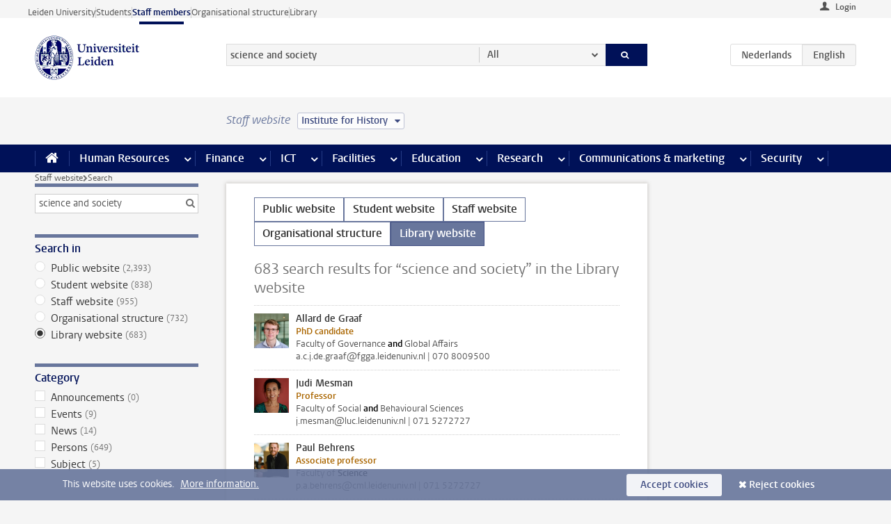

--- FILE ---
content_type: text/html;charset=UTF-8
request_url: https://www.staff.universiteitleiden.nl/search?website=library-site&language=en&q=science+and+society&cf=humanities&cd=institute-for-history&pageNumber=3
body_size: 16689
content:



<!DOCTYPE html>
<html lang="en"  data-version="1.217.00" >
<head>









<!-- standard page html head -->

<meta charset="utf-8">
<meta name="viewport" content="width=device-width, initial-scale=1">
<meta http-equiv="X-UA-Compatible" content="IE=edge">


    <title>Search - Leiden University</title>

        <link rel="canonical" href="https://www.staff.universiteitleiden.nl/search"/>


    <meta name="contentsource" content="hippocms" />

        <meta name="robots" content="noindex"/>

<meta name="application-name" content="search"
data-content-type="overview"
data-protected="false"
data-language="en"
data-last-modified-date="2026-01-29"
data-publication-date="2026-01-29"
data-website="staffmember-site"
/>
<!-- Favicon and CSS -->
<link rel='shortcut icon' href="/design-1.0/assets/icons/favicon.ico?cf=humanities&amp;cd=institute-for-history"/>
<link rel="stylesheet" href="/design-1.0/css/ul2staff/screen.css?cf=humanities&amp;amp;cd=institute-for-history?v=1.217.00"/>




<script>
  window.dataLayer = window.dataLayer || [];
  dataLayer.push ( {
    event: 'Custom dimensions', customDimensionData: {
      cookiesAccepted: 'false'
    },
    user: {
      internalTraffic: 'false',
    }
  });
</script>



    <!-- Global site tag (gtag.js) - Google Analytics -->
<script async src="https://www.googletagmanager.com/gtag/js?id=G-RZX9QQDBQS"></script>
<script>
  window.dataLayer = window.dataLayer || [];

  function gtag () {
    dataLayer.push(arguments);
  }

  gtag('js', new Date());
  gtag('config', 'G-RZX9QQDBQS');
</script>

    <!-- this line enables the loading of asynchronous components (together with the headContributions at the bottom) -->
    <!-- Header Scripts -->
</head>



<body class="intern staff overview" data-ajax-class='{"logged-in":"/ajaxloggedincheck?cf=humanities&amp;cd=institute-for-history", "unlocked":"/ajaxlockcheck?cf=humanities&amp;cd=institute-for-history"}'>

<!-- To enable JS-based styles: -->
<script> document.body.className += ' js'; </script>
<div class="skiplinks">
    <a href="#content" class="skiplink">Skip to main content</a>
</div>




<div class="header-container">
<div class="top-nav-section">
<nav class="top-nav wrapper js_mobile-fit-menu-items" data-show-text="show all" data-hide-text="hide" data-items-text="menu items">
<ul id="sites-menu">
<li>
<a class=" track-event"
href="https://www.universiteitleiden.nl/en"
data-event-category="external-site"
data-event-label="Topmenu staffmember-site"
>Leiden University</a>
</li>
<li>
<a class=" track-event"
href="https://www.student.universiteitleiden.nl/en"
data-event-category="student-site"
data-event-label="Topmenu staffmember-site"
>Students</a>
</li>
<li>
<a class="active track-event"
href="/?cf=humanities&cd=institute-for-history"
data-event-category="staffmember-site"
data-event-label="Topmenu staffmember-site"
>Staff members</a>
</li>
<li>
<a class=" track-event"
href="https://www.organisatiegids.universiteitleiden.nl/en"
data-event-category="org-site"
data-event-label="Topmenu staffmember-site"
>Organisational structure</a>
</li>
<li>
<a class=" track-event"
href="https://www.library.universiteitleiden.nl/"
data-event-category="library-site"
data-event-label="Topmenu staffmember-site"
>Library</a>
</li>
</ul>
</nav>
</div>    <header id="header-main" class="wrapper">



<div class="user">

        <form action="/search?_hn:type=action&amp;_hn:ref=r61_r2_r2&amp;website=library-site&amp;language=en&amp;q=science+and+society&amp;cf=humanities&amp;cd=institute-for-history&amp;pageNumber=3" id="login" method="post">
            <input type="hidden" name="action" value="login">
            <fieldset>
                <button type="submit" class="track-event" data-event-category="login"
                        data-event-action="click">Login</button>
            </fieldset>
        </form>
</div>
        <h1 class="logo">
            <a href="/?cf=humanities&amp;cd=institute-for-history">
                <img width="151" height="64" src="/design-1.0/assets/images/zegel.png?cf=humanities&amp;cd=institute-for-history" alt="Universiteit Leiden"/>
            </a>
        </h1>
<!-- Standard page searchbox -->
<form id="search" method="get" action="searchresults-main">
<input type="hidden" name="website" value="staffmember-site"/>
<fieldset>
<legend>Search for subject or person and select category</legend>
<label for="search-field">Searchterm</label>
<input id="search-field" type="search" name="q" data-suggest="https://www.staff.universiteitleiden.nl/async/searchsuggestions?cf=humanities&amp;cd=institute-for-history"
data-wait="100" data-threshold="3"
value="science and society" placeholder="Search for subject or person"/>
<ul class="options">
<li>
<a href="/search?cf=humanities&amp;cd=institute-for-history" data-hidden='' data-hint="Search for subject or person">
All </a>
</li>
<li>
<a href="/search?cf=humanities&amp;cd=institute-for-history" data-hidden='{"content-category":"staffmember"}' data-hint="Search for&nbsp;persons">
Persons
</a>
</li>
<li>
<a href="/search?cf=humanities&amp;cd=institute-for-history" data-hidden='{"content-category":"announcement"}' data-hint="Search for&nbsp;announcements">
Announcements
</a>
</li>
<li>
<a href="/search?cf=humanities&amp;cd=institute-for-history" data-hidden='{"content-category":"news"}' data-hint="Search for&nbsp;news">
News
</a>
</li>
<li>
<a href="/search?cf=humanities&amp;cd=institute-for-history" data-hidden='{"content-category":"event"}' data-hint="Search for&nbsp;events">
Events
</a>
</li>
<li>
<a href="/search?cf=humanities&amp;cd=institute-for-history" data-hidden='{"content-category":"researchfunding"}' data-hint="Search for&nbsp;research funding">
Research funding
</a>
</li>
<li>
<a href="/search?cf=humanities&amp;cd=institute-for-history" data-hidden='{"content-category":"location"}' data-hint="Search for&nbsp;locations">
Locations
</a>
</li>
<li>
<a href="/search?cf=humanities&amp;cd=institute-for-history" data-hidden='{"content-category":"course"}' data-hint="Search for&nbsp;courses">
Courses
</a>
</li>
<li>
<a href="/search?cf=humanities&amp;cd=institute-for-history" data-hidden='{"content-category":"vacancy"}' data-hint="Search for&nbsp;vacancies">
Vacancies
</a>
</li>
<li>
<a href="/search?cf=humanities&amp;cd=institute-for-history" data-hidden='{"content-category":"general"}' data-hint="Search for&nbsp;subject">
Subject
</a>
</li>
<li>
<a href="/search?cf=humanities&amp;cd=institute-for-history" data-hidden='{"keywords":"true"}' data-hint="Search for&nbsp;keywords">
Keywords
</a>
</li>
</ul>
<button class="submit" type="submit">
<span>Search</span>
</button>
</fieldset>
</form><div class="language-btn-group">
<a href="https://www.medewerkers.universiteitleiden.nl/zoeken?q=science and society&amp;cd=institute-for-history&amp;website=library-site&amp;cf=humanities&amp;language=en" class="btn">
<abbr title="Nederlands">nl</abbr>
</a>
<span class="btn active">
<abbr title="English">en</abbr>
</span>
</div>    </header>
</div>

<div>



<div class="mega-menu">





<div class="context-picker">
    <div class="wrapper">
        <div class="context-picker__items">
            <span class="context-picker__site-name">Staff website</span>
            <a href="#filter">
                <span>
                        Institute for History
                </span>
            </a>
        </div>
    </div>
</div>

    <nav aria-label="mega menu" id="mega-menu" class="main-nav mega-menu js-disclosure-nav allow-hover-expanding" data-hamburger-destination="mega-menu"
         data-nav-label="Menu">
        <ul class="main-nav__list wrapper">
            <li class="main-nav__item" data-menu-style="mega-menu">
                <a class="home js-disclosure-nav__main-link" href="/?cf=humanities&amp;cd=institute-for-history"><span>Home</span></a>
            </li>



        <li class="main-nav__item" data-menu-style="mega-menu">


            <a href="/human-resources?cf=humanities&amp;cd=institute-for-history" class="js-disclosure-nav__main-link">Human Resources</a>

            <button
                    class="more-menu-items"
                    type="button"
                    aria-expanded
                    aria-haspopup="menu"
                    aria-controls="human-resources-pages"
            >
                <span class="visually-hidden">more Human Resources pages</span>
            </button>



            <ul class="mega-menu__list mega-menu__list--left mega-menu__list--three-column" id="human-resources-pages">
                    <li class="mega-menu__item">


            <a href="/human-resources/conditions-of-employment-salary-and-allowance?cf=humanities&amp;cd=institute-for-history" >Terms of employment</a>

                        <ul>
                                <li class="mega-menu__item mega-menu__item--lvl2">


            <a href="/human-resources/conditions-of-employment-salary-and-allowance/salary?cf=humanities&amp;cd=institute-for-history" >Salary</a>

                                </li>
                                <li class="mega-menu__item mega-menu__item--lvl2">


            <a href="/human-resources/conditions-of-employment-salary-and-allowance/working-hours/working-hours?cf=humanities&amp;cd=institute-for-history" >Working hours</a>

                                </li>
                                <li class="mega-menu__item mega-menu__item--lvl2">


            <a href="/human-resources/conditions-of-employment-salary-and-allowance/business-travel?cf=humanities&amp;cd=institute-for-history" >Business travel</a>

                                </li>
                                <li class="mega-menu__item mega-menu__item--lvl2">


            <a href="/human-resources/conditions-of-employment-salary-and-allowance/allowances-and-expense-claims?cf=humanities&amp;cd=institute-for-history" >Allowances</a>

                                </li>
                                <li class="mega-menu__item mega-menu__item--lvl2">


            <a href="/human-resources/conditions-of-employment-salary-and-allowance/collective-labour-agreement-and-regulations/collective-labour-agreement-cao?cf=humanities&amp;cd=institute-for-history" >CAO and regulations</a>

                                </li>
                                <li class="mega-menu__item mega-menu__item--lvl2">


            <a href="/human-resources/conditions-of-employment-salary-and-allowance/terms-of-employment-individual-choices-model/terms-of-employment-individual-choices-model?cf=humanities&amp;cd=institute-for-history" >Individual Choices Model</a>

                                </li>
                                <li class="mega-menu__item mega-menu__item--lvl2">


            <a href="/human-resources/conditions-of-employment-salary-and-allowance/leave/annual-leave?cf=humanities&amp;cd=institute-for-history" >Leave</a>

                                </li>
                        </ul>
                    </li>
                    <li class="mega-menu__item">


            <a href="/human-resources/new-staff?cf=humanities&amp;cd=institute-for-history" >New staff</a>

                        <ul>
                                <li class="mega-menu__item mega-menu__item--lvl2">


            <a href="/human-resources/new-staff/terms-of-employment-in-short/overview-terms-of-employment?cf=humanities&amp;cd=institute-for-history" >Terms of employment in short</a>

                                </li>
                                <li class="mega-menu__item mega-menu__item--lvl2">


            <a href="/human-resources/new-staff/registration-and-contract?cf=humanities&amp;cd=institute-for-history" >Registration and contract</a>

                                </li>
                                <li class="mega-menu__item mega-menu__item--lvl2">


            <a href="/human-resources/new-staff/practical-issues/introduction-day-new-staffmembers?cf=humanities&amp;cd=institute-for-history" >Practical issues</a>

                                </li>
                                <li class="mega-menu__item mega-menu__item--lvl2">


            <a href="/human-resources/international-staff/service-centre-international-staff/service-centre-international-staff?cf=humanities&amp;cd=institute-for-history" >International staff</a>

                                </li>
                        </ul>
                    </li>
                    <li class="mega-menu__item">


            <a href="/human-resources/health?cf=humanities&amp;cd=institute-for-history" >Health</a>

                        <ul>
                                <li class="mega-menu__item mega-menu__item--lvl2">


            <a href="/human-resources/health/university-doctor?cf=humanities&amp;cd=institute-for-history" >University doctor</a>

                                </li>
                                <li class="mega-menu__item mega-menu__item--lvl2">


            <a href="/human-resources/health/illness?cf=humanities&amp;cd=institute-for-history" >Illness</a>

                                </li>
                                <li class="mega-menu__item mega-menu__item--lvl2">


            <a href="/human-resources/health/pregnancy?cf=humanities&amp;cd=institute-for-history" >Pregnancy</a>

                                </li>
                                <li class="mega-menu__item mega-menu__item--lvl2">


            <a href="/human-resources/health/working-with-a-functional-limitation?cf=humanities&amp;cd=institute-for-history" >Working with a functional limitation</a>

                                </li>
                                <li class="mega-menu__item mega-menu__item--lvl2">


            <a href="/human-resources/health/mental-fitness?cf=humanities&amp;cd=institute-for-history" >Mental fitness</a>

                                </li>
                                <li class="mega-menu__item mega-menu__item--lvl2">


            <a href="/human-resources/health/work-pressure?cf=humanities&amp;cd=institute-for-history" >Work pressure</a>

                                </li>
                                <li class="mega-menu__item mega-menu__item--lvl2">


            <a href="/human-resources/health/leiden-healthy-university?cf=humanities&amp;cd=institute-for-history" >Leiden Healthy University</a>

                                </li>
                        </ul>
                    </li>
                    <li class="mega-menu__item">


            <a href="/human-resources/help-support-and-complains?cf=humanities&amp;cd=institute-for-history" >Help, support and complains</a>

                        <ul>
                                <li class="mega-menu__item mega-menu__item--lvl2">


            <a href="/human-resources/help-support-and-complains/contact/pssc-service-point?cf=humanities&amp;cd=institute-for-history" >Contact</a>

                                </li>
                                <li class="mega-menu__item mega-menu__item--lvl2">


            <a href="/human-resources/help-support-and-complains/self-service/self-service?cf=humanities&amp;cd=institute-for-history" >Self Service</a>

                                </li>
                                <li class="mega-menu__item mega-menu__item--lvl2">


            <a href="/human-resources/help-support-and-complains/bas-insite?cf=humanities&amp;cd=institute-for-history" >BAS InSite</a>

                                </li>
                                <li class="mega-menu__item mega-menu__item--lvl2">


            <a href="/human-resources/social-safety?cf=humanities&amp;cd=institute-for-history" >Confidential counsellors and complaints committees</a>

                                </li>
                                <li class="mega-menu__item mega-menu__item--lvl2">


            <a href="/human-resources/help-support-and-complains/contact/pssc-service-point?cf=humanities&amp;cd=institute-for-history" >Service Point Personnel</a>

                                </li>
                        </ul>
                    </li>
                    <li class="mega-menu__item">


            <a href="/human-resources/international-staff?cf=humanities&amp;cd=institute-for-history" >International staff</a>

                        <ul>
                                <li class="mega-menu__item mega-menu__item--lvl2">


            <a href="/human-resources/international-staff/service-centre-international-staff/service-centre-international-staff?cf=humanities&amp;cd=institute-for-history" >Service Centre International Staff</a>

                                </li>
                                <li class="mega-menu__item mega-menu__item--lvl2">


            <a href="/human-resources/international-staff/immigration-and-formalities/immigration-and-formalities?cf=humanities&amp;cd=institute-for-history" >Immigration and formalities</a>

                                </li>
                                <li class="mega-menu__item mega-menu__item--lvl2">


            <a href="/human-resources/international-staff/housing/university-accommodation?cf=humanities&amp;cd=institute-for-history" >Housing</a>

                                </li>
                                <li class="mega-menu__item mega-menu__item--lvl2">


            <a href="/human-resources/international-staff/social-life-and-settling-in/social-life-and-settling-in?cf=humanities&amp;cd=institute-for-history" >Social life and settling in</a>

                                </li>
                                <li class="mega-menu__item mega-menu__item--lvl2">


            <a href="/human-resources/international-staff/taxes-and-social-security/taxes-and-social-security?cf=humanities&amp;cd=institute-for-history" >Taxes and social security</a>

                                </li>
                                <li class="mega-menu__item mega-menu__item--lvl2">


            <a href="/human-resources/international-staff/insurances/health-insurance?cf=humanities&amp;cd=institute-for-history" >Insurances</a>

                                </li>
                                <li class="mega-menu__item mega-menu__item--lvl2">


            <a href="/human-resources/international-staff/getting-around/getting-around?cf=humanities&amp;cd=institute-for-history" >Getting around</a>

                                </li>
                                <li class="mega-menu__item mega-menu__item--lvl2">


            <a href="/human-resources/international-staff/frequently-asked-questions/frequently-asked-questions?cf=humanities&amp;cd=institute-for-history" >Frequently asked questions</a>

                                </li>
                        </ul>
                    </li>
                    <li class="mega-menu__item">


            <a href="/human-resources/learning-and-development?cf=humanities&amp;cd=institute-for-history" >Learning and development</a>

                        <ul>
                                <li class="mega-menu__item mega-menu__item--lvl2">


            <a href="/human-resources/learning-and-development/training?cf=humanities&amp;cd=institute-for-history" >Training</a>

                                </li>
                                <li class="mega-menu__item mega-menu__item--lvl2">


            <a href="/human-resources/learning-and-development/coaching?cf=humanities&amp;cd=institute-for-history" >Coaching</a>

                                </li>
                                <li class="mega-menu__item mega-menu__item--lvl2">


            <a href="/human-resources/learning-and-development/career-guidance-and-mobility?cf=humanities&amp;cd=institute-for-history" >Career guidance and mobility</a>

                                </li>
                                <li class="mega-menu__item mega-menu__item--lvl2">


            <a href="/human-resources/learning-and-development/teacher-professionalisation?cf=humanities&amp;cd=institute-for-history" >Teacher development</a>

                                </li>
                                <li class="mega-menu__item mega-menu__item--lvl2">


            <a href="/human-resources/learning-and-development/phd-candidates-and-postdocs/phd-candidates?cf=humanities&amp;cd=institute-for-history" >PhD candidates and postdocs</a>

                                </li>
                        </ul>
                    </li>
                    <li class="mega-menu__item">


            <a href="/human-resources/hr-policy-and-code-of-conduct?cf=humanities&amp;cd=institute-for-history" >HR policy</a>

                        <ul>
                                <li class="mega-menu__item mega-menu__item--lvl2">


            <a href="/human-resources/hr-policy-and-code-of-conduct/code-of-conduct/code-of-conduct-integrity?cf=humanities&amp;cd=institute-for-history" >Code of conduct</a>

                                </li>
                                <li class="mega-menu__item mega-menu__item--lvl2">


            <a href="/human-resources/hr-policy-and-code-of-conduct/hr-policy/university-hr-policy?cf=humanities&amp;cd=institute-for-history" >HR policy</a>

                                </li>
                                <li class="mega-menu__item mega-menu__item--lvl2">


            <a href="/human-resources/hr-policy-and-code-of-conduct/hiring-and-recruiting?cf=humanities&amp;cd=institute-for-history" >Recruitment and selection</a>

                                </li>
                                <li class="mega-menu__item mega-menu__item--lvl2">


            <a href="/human-resources/hr-policy-and-code-of-conduct/diversity-and-inclusiveness/working-in-a-diverse-environment?cf=humanities&amp;cd=institute-for-history" >Diversity and inclusiveness</a>

                                </li>
                                <li class="mega-menu__item mega-menu__item--lvl2">


            <a href="/human-resources/grow?cf=humanities&amp;cd=institute-for-history" >GROW</a>

                                </li>
                                <li class="mega-menu__item mega-menu__item--lvl2">


            <a href="/human-resources/pd-interviews/continuing-education-rules-and-regulations?cf=humanities&amp;cd=institute-for-history" >Continuing education rules and regulations</a>

                                </li>
                                <li class="mega-menu__item mega-menu__item--lvl2">


            <a href="https://www.universiteitleiden.nl/en/dossiers/leadership" >Leadership</a>

                                </li>
                        </ul>
                    </li>
                    <li class="mega-menu__item">


            <a href="/human-resources/social-safety?cf=humanities&amp;cd=institute-for-history" >Social safety</a>

                        <ul>
                                <li class="mega-menu__item mega-menu__item--lvl2">


            <a href="/human-resources/social-safety/confidential-counsellors-overview/confidential-counsellors?cf=humanities&amp;cd=institute-for-history" >Confidential counsellors</a>

                                </li>
                                <li class="mega-menu__item mega-menu__item--lvl2">


            <a href="/human-resources/social-safety/staff-ombuds-officer?cf=humanities&amp;cd=institute-for-history" >Staff ombuds officer</a>

                                </li>
                                <li class="mega-menu__item mega-menu__item--lvl2">


            <a href="/human-resources/social-safety/complaints-committees-overview?cf=humanities&amp;cd=institute-for-history" >Complaints committees</a>

                                </li>
                        </ul>
                    </li>
                    <li class="mega-menu__item">


            <a href="/human-resources/social-security-and-insurances?cf=humanities&amp;cd=institute-for-history" >Social security and insurances</a>

                        <ul>
                                <li class="mega-menu__item mega-menu__item--lvl2">


            <a href="/human-resources/social-security-and-insurances/collective-insurances/health-insurance?cf=humanities&amp;cd=institute-for-history" >Collective insurances</a>

                                </li>
                                <li class="mega-menu__item mega-menu__item--lvl2">


            <a href="/human-resources/social-security-and-insurances/unfit-for-work/allowances-when-unfit-for-work?cf=humanities&amp;cd=institute-for-history" >Unfit for work</a>

                                </li>
                                <li class="mega-menu__item mega-menu__item--lvl2">


            <a href="/human-resources/social-security-and-insurances/pension/pension-building-abp?cf=humanities&amp;cd=institute-for-history" >Pension</a>

                                </li>
                                <li class="mega-menu__item mega-menu__item--lvl2">


            <a href="/human-resources/social-security-and-insurances/unemployment/unemployment-benefits?cf=humanities&amp;cd=institute-for-history" >Unemployment</a>

                                </li>
                                <li class="mega-menu__item mega-menu__item--lvl2">


            <a href="/human-resources/social-security-and-insurances/new-job/new-job-or-end-of-contract?cf=humanities&amp;cd=institute-for-history" >New job</a>

                                </li>
                        </ul>
                    </li>
            </ul>
        </li>
        <li class="main-nav__item" data-menu-style="mega-menu">


            <a href="/finance-and-procurement?cf=humanities&amp;cd=institute-for-history" class="js-disclosure-nav__main-link">Finance</a>

            <button
                    class="more-menu-items"
                    type="button"
                    aria-expanded
                    aria-haspopup="menu"
                    aria-controls="finance-pages"
            >
                <span class="visually-hidden">more Finance pages</span>
            </button>



            <ul class="mega-menu__list mega-menu__list--left mega-menu__list--three-column" id="finance-pages">
                    <li class="mega-menu__item">


            <a href="/finance-and-procurement/compensations-and-declarations?cf=humanities&amp;cd=institute-for-history" >Compensations and declarations</a>

                        <ul>
                                <li class="mega-menu__item mega-menu__item--lvl2">


            <a href="/human-resources/conditions-of-employment-salary-and-allowance/allowances-and-expense-claims/commuting-allowance?cf=humanities&amp;cd=institute-for-history" >Commuting</a>

                                </li>
                                <li class="mega-menu__item mega-menu__item--lvl2">


            <a href="/human-resources/conditions-of-employment-salary-and-allowance/allowances-and-expense-claims/business-travel?cf=humanities&amp;cd=institute-for-history" >Business travel</a>

                                </li>
                                <li class="mega-menu__item mega-menu__item--lvl2">


            <a href="/human-resources/conditions-of-employment-salary-and-allowance/allowances-and-expense-claims/relocation-expenses?cf=humanities&amp;cd=institute-for-history" >Relocating</a>

                                </li>
                                <li class="mega-menu__item mega-menu__item--lvl2">


            <a href="/human-resources/conditions-of-employment-salary-and-allowance/allowances-and-expense-claims?cf=humanities&amp;cd=institute-for-history" >Expense claims</a>

                                </li>
                                <li class="mega-menu__item mega-menu__item--lvl2">


            <a href="/human-resources/conditions-of-employment-salary-and-allowance/allowances-and-expense-claims/other-allowances?cf=humanities&amp;cd=institute-for-history" >Other allowances</a>

                                </li>
                        </ul>
                    </li>
                    <li class="mega-menu__item">


            <a href="/finance-and-procurement/financial-services?cf=humanities&amp;cd=institute-for-history" >Financial services</a>

                        <ul>
                                <li class="mega-menu__item mega-menu__item--lvl2">


            <a href="/protected/finance-and-procurement/financial-services/invoice-payments?cf=humanities&amp;cd=institute-for-history" >Invoice payments</a>

                                </li>
                                <li class="mega-menu__item mega-menu__item--lvl2">


            <a href="/protected/finance-and-procurement/financial-services/sales-invoices-and-credit-notes?cf=humanities&amp;cd=institute-for-history" >Sales invoices, credit notes and receiving payments</a>

                                </li>
                                <li class="mega-menu__item mega-menu__item--lvl2">


            <a href="/protected/finance-and-procurement/financial-services/payments-without-an-invoice-by-bank-transfer-vvv-gift-card-or-cash-taxable-remuneration-ib47?cf=humanities&amp;cd=institute-for-history" >Payments without an invoice</a>

                                </li>
                                <li class="mega-menu__item mega-menu__item--lvl2">


            <a href="/finance-and-procurement/financial-services/payments-to-research-participants?cf=humanities&amp;cd=institute-for-history" >Payments to research participants</a>

                                </li>
                                <li class="mega-menu__item mega-menu__item--lvl2">


            <a href="https://www.staff.universiteitleiden.nl/protected/finance-and-procurement/financial-services/conferences-and-seminars/conferences-and-seminars" >Conferences and seminars</a>

                                </li>
                        </ul>
                    </li>
                    <li class="mega-menu__item">


            <a href="/finance-and-procurement/procurement-purchasing-and-ordering?cf=humanities&amp;cd=institute-for-history" >Procurement, purchasing and ordering</a>

                        <ul>
                                <li class="mega-menu__item mega-menu__item--lvl2">


            <a href="/protected/finance-and-procurement/procurement-purchasing-and-ordering/framework-contracts/blanket-order?cf=humanities&amp;cd=institute-for-history" >Framework contracts</a>

                                </li>
                                <li class="mega-menu__item mega-menu__item--lvl2">


            <a href="https://www.staff.universiteitleiden.nl/protected/finance-and-procurement/procurement-purchasing-and-ordering/procurement-procedures/procurement-procedures" >Procurement procedures</a>

                                </li>
                                <li class="mega-menu__item mega-menu__item--lvl2">


            <a href="/finance-and-procurement/procurement-purchasing-and-ordering/service-portal?cf=humanities&amp;cd=institute-for-history" >Service portal</a>

                                </li>
                                <li class="mega-menu__item mega-menu__item--lvl2">


            <a href="https://www.staff.universiteitleiden.nl/protected/finance-and-procurement/procurement-purchasing-and-ordering/research-equipment/research-equipment" >Research equipment</a>

                                </li>
                                <li class="mega-menu__item mega-menu__item--lvl2">


            <a href="https://www.staff.universiteitleiden.nl/protected/finance-and-procurement/procurement-purchasing-and-ordering/real-estate/real-estate" >Real estate</a>

                                </li>
                        </ul>
                    </li>
                    <li class="mega-menu__item">


            <a href="/finance-and-procurement/financial-policy?cf=humanities&amp;cd=institute-for-history" >Financial policy</a>

                        <ul>
                                <li class="mega-menu__item mega-menu__item--lvl2">


            <a href="/finance-and-procurement/financial-policy/university-finances/central-government-grant-and-funding?cf=humanities&amp;cd=institute-for-history" >University finances</a>

                                </li>
                                <li class="mega-menu__item mega-menu__item--lvl2">


            <a href="/finance-and-procurement/financial-policy/financial-planning-and-control-cycles/annual-plan?cf=humanities&amp;cd=institute-for-history" >Financial planning and control cycles</a>

                                </li>
                                <li class="mega-menu__item mega-menu__item--lvl2">


            <a href="/protected/finance-and-procurement/financial-policy/regulations-and-guidelines/finance-guide?cf=humanities&amp;cd=institute-for-history" >Regulations and guidelines</a>

                                </li>
                                <li class="mega-menu__item mega-menu__item--lvl2">


            <a href="/finance-and-procurement/financial-policy/audits/audit?cf=humanities&amp;cd=institute-for-history" >Audit</a>

                                </li>
                        </ul>
                    </li>
                    <li class="mega-menu__item">


            <a href="/finance-and-procurement/projects-relating-to-second-and-third-income-streams?cf=humanities&amp;cd=institute-for-history" >Projects relating to second and third income streams</a>

                        <ul>
                                <li class="mega-menu__item mega-menu__item--lvl2">


            <a href="https://www.staff.universiteitleiden.nl/protected/finance-and-procurement/projects-relating-to-second-and-third-income-streams/working-for-third-parties/working-for-third-parties" >Working for third parties</a>

                                </li>
                                <li class="mega-menu__item mega-menu__item--lvl2">


            <a href="/protected/finance-and-procurement/projects-relating-to-second-and-third-income-streams/financial-project-management/project-management?cf=humanities&amp;cd=institute-for-history" >Financial project management</a>

                                </li>
                        </ul>
                    </li>
                    <li class="mega-menu__item">


            <a href="/finance-and-procurement/help-and-support?cf=humanities&amp;cd=institute-for-history" >Help and Support</a>

                        <ul>
                                <li class="mega-menu__item mega-menu__item--lvl2">


            <a href="/finance-and-procurement/help-and-support/department-financial-economic-affairs/department-financial-economic-affairs?cf=humanities&amp;cd=institute-for-history" >Department Financial Economic Affairs</a>

                                </li>
                                <li class="mega-menu__item mega-menu__item--lvl2">


            <a href="https://www.staff.universiteitleiden.nl/protected/finance-and-procurement/help-and-support/fssc-service-point/fssc-service-point" >Service Point Finance</a>

                                </li>
                                <li class="mega-menu__item mega-menu__item--lvl2">


            <a href="/protected/finance-and-procurement/help-and-support/controllers/controllers-faculties-and-expertise-centra?cf=humanities&amp;cd=institute-for-history" >Controllers</a>

                                </li>
                                <li class="mega-menu__item mega-menu__item--lvl2">


            <a href="/finance-and-procurement/help-and-support/university-procurement/university-procurement?cf=humanities&amp;cd=institute-for-history" >University Procurement</a>

                                </li>
                                <li class="mega-menu__item mega-menu__item--lvl2">


            <a href="/finance-and-procurement/help-and-support/audit-department?cf=humanities&amp;cd=institute-for-history" >Audit department</a>

                                </li>
                        </ul>
                    </li>
            </ul>
        </li>
        <li class="main-nav__item" data-menu-style="mega-menu">


            <a href="/ict?cf=humanities&amp;cd=institute-for-history" class="js-disclosure-nav__main-link">ICT</a>

            <button
                    class="more-menu-items"
                    type="button"
                    aria-expanded
                    aria-haspopup="menu"
                    aria-controls="ict-pages"
            >
                <span class="visually-hidden">more ICT pages</span>
            </button>



            <ul class="mega-menu__list mega-menu__list--left mega-menu__list--three-column" id="ict-pages">
                    <li class="mega-menu__item">


            <a href="/ict/e-mail?cf=humanities&amp;cd=institute-for-history" >E-mail</a>

                        <ul>
                                <li class="mega-menu__item mega-menu__item--lvl2">


            <a href="/ict/e-mail/synchronising-mail-and-calendar?cf=humanities&amp;cd=institute-for-history" >Synchronising mail and calendar</a>

                                </li>
                        </ul>
                    </li>
                    <li class="mega-menu__item">


            <a href="/ict/ict-workplace?cf=humanities&amp;cd=institute-for-history" >ICT workplace</a>

                        <ul>
                                <li class="mega-menu__item mega-menu__item--lvl2">


            <a href="/ict/ict-workplace/hardware/desktops-and-laptops?cf=humanities&amp;cd=institute-for-history" >Hardware</a>

                                </li>
                                <li class="mega-menu__item mega-menu__item--lvl2">


            <a href="/ict/ict-workplace/printing-and-copying/printing-and-copying?cf=humanities&amp;cd=institute-for-history" >Printing and copying</a>

                                </li>
                                <li class="mega-menu__item mega-menu__item--lvl2">


            <a href="/ict/ict-workplace/software-and-collaboration-tools?cf=humanities&amp;cd=institute-for-history" >Software and online tools</a>

                                </li>
                                <li class="mega-menu__item mega-menu__item--lvl2">


            <a href="/ict/ict-workplace/telephones?cf=humanities&amp;cd=institute-for-history" >Telephones</a>

                                </li>
                                <li class="mega-menu__item mega-menu__item--lvl2">


            <a href="/ict/ict-workplace/wifi/wifi-and-eduroam?cf=humanities&amp;cd=institute-for-history" >Wifi</a>

                                </li>
                        </ul>
                    </li>
                    <li class="mega-menu__item">


            <a href="/ict/ulcn-account?cf=humanities&amp;cd=institute-for-history" >ULCN-account</a>

                        <ul>
                                <li class="mega-menu__item mega-menu__item--lvl2">


            <a href="/ict/ulcn-account/forgotten-your-password?cf=humanities&amp;cd=institute-for-history" >Forgotten your password</a>

                                </li>
                                <li class="mega-menu__item mega-menu__item--lvl2">


            <a href="/ict/ulcn-account/requesting-account/username?cf=humanities&amp;cd=institute-for-history" >Username</a>

                                </li>
                                <li class="mega-menu__item mega-menu__item--lvl2">


            <a href="/ict/ulcn-account/requesting-account/activation-and-management?cf=humanities&amp;cd=institute-for-history" >Activating and managing your account</a>

                                </li>
                                <li class="mega-menu__item mega-menu__item--lvl2">


            <a href="/ict/ulcn-account/additional-authentication?cf=humanities&amp;cd=institute-for-history" >Additional authentication</a>

                                </li>
                                <li class="mega-menu__item mega-menu__item--lvl2">


            <a href="/ict/ulcn-account/guest-or-external-account?cf=humanities&amp;cd=institute-for-history" >Applying for a guest/external account</a>

                                </li>
                        </ul>
                    </li>
                    <li class="mega-menu__item">


            <a href="/ict/working-from-home?cf=humanities&amp;cd=institute-for-history" >Working from home</a>

                        <ul>
                                <li class="mega-menu__item mega-menu__item--lvl2">


            <a href="/ict/working-from-home/office-365-and-onedrive?cf=humanities&amp;cd=institute-for-history" >Microsoft 365 and OneDrive</a>

                                </li>
                                <li class="mega-menu__item mega-menu__item--lvl2">


            <a href="/ict/working-from-home/microsoft-teams?cf=humanities&amp;cd=institute-for-history" >Microsoft Teams</a>

                                </li>
                                <li class="mega-menu__item mega-menu__item--lvl2">


            <a href="/ict/working-from-home/remote-workplace?cf=humanities&amp;cd=institute-for-history" >Remote workspace</a>

                                </li>
                                <li class="mega-menu__item mega-menu__item--lvl2">


            <a href="/ict/working-from-home/secure-online-workspace-from-home?cf=humanities&amp;cd=institute-for-history" >Secure online workspace from home</a>

                                </li>
                        </ul>
                    </li>
                    <li class="mega-menu__item">


            <a href="/ict/help-and-support?cf=humanities&amp;cd=institute-for-history" >Help and support</a>

                        <ul>
                                <li class="mega-menu__item mega-menu__item--lvl2">


            <a href="/ict/help-and-support/application-forms/application-forms?cf=humanities&amp;cd=institute-for-history" >Application forms</a>

                                </li>
                                <li class="mega-menu__item mega-menu__item--lvl2">


            <a href="/ict/help-and-support/manuals?cf=humanities&amp;cd=institute-for-history" >Manuals</a>

                                </li>
                                <li class="mega-menu__item mega-menu__item--lvl2">


            <a href="/ict/help-and-support/helpdesks-and-contact/helpdesk-issc?cf=humanities&amp;cd=institute-for-history" >Helpdesks and contact</a>

                                </li>
                                <li class="mega-menu__item mega-menu__item--lvl2">


            <a href="/ict/help-and-support/maintenance-and-incidents/maintainance?cf=humanities&amp;cd=institute-for-history" >Maintenance and incidents</a>

                                </li>
                        </ul>
                    </li>
                    <li class="mega-menu__item">


            <a href="/ict/it-and-research?cf=humanities&amp;cd=institute-for-history" >IT and research</a>

                        <ul>
                                <li class="mega-menu__item mega-menu__item--lvl2">


            <a href="/ict/it-and-research/research-data/data-management?cf=humanities&amp;cd=institute-for-history" >Research data</a>

                                </li>
                        </ul>
                    </li>
                    <li class="mega-menu__item">


            <a href="/education/it-and-education?cf=humanities&amp;cd=institute-for-history" >IT and education > go to Education</a>

                        <ul>
                        </ul>
                    </li>
            </ul>
        </li>
        <li class="main-nav__item" data-menu-style="mega-menu">


            <a href="/buildings-and-facilities?cf=humanities&amp;cd=institute-for-history" class="js-disclosure-nav__main-link">Facilities</a>

            <button
                    class="more-menu-items"
                    type="button"
                    aria-expanded
                    aria-haspopup="menu"
                    aria-controls="facilities-pages"
            >
                <span class="visually-hidden">more Facilities pages</span>
            </button>



            <ul class="mega-menu__list mega-menu__list--left mega-menu__list--three-column" id="facilities-pages">
                    <li class="mega-menu__item">


            <a href="/buildings-and-facilities/workplace/workplace-in-the-office?cf=humanities&amp;cd=institute-for-history" >Workplace</a>

                        <ul>
                                <li class="mega-menu__item mega-menu__item--lvl2">


            <a href="/buildings-and-facilities/workplace/workplace-in-the-office?cf=humanities&amp;cd=institute-for-history" >Workplace in the office</a>

                                </li>
                                <li class="mega-menu__item mega-menu__item--lvl2">


            <a href="/buildings-and-facilities/workplace/reserving-workstations?cf=humanities&amp;cd=institute-for-history" >Reserving workstations</a>

                                </li>
                                <li class="mega-menu__item mega-menu__item--lvl2">


            <a href="/buildings-and-facilities/workplace/requesting-facilities-for-working-from-home?cf=humanities&amp;cd=institute-for-history" >Requesting facilities for working from home</a>

                                </li>
                                <li class="mega-menu__item mega-menu__item--lvl2">


            <a href="/buildings-and-facilities/workplace/laboratories/working-in-a-lab?cf=humanities&amp;cd=institute-for-history" >Laboratories</a>

                                </li>
                                <li class="mega-menu__item mega-menu__item--lvl2">


            <a href="/buildings-and-facilities/workplace/environmental-awareness-at-work?cf=humanities&amp;cd=institute-for-history" >Environmental awareness at work</a>

                                </li>
                        </ul>
                    </li>
                    <li class="mega-menu__item">


            <a href="/buildings-and-facilities/facilities?cf=humanities&amp;cd=institute-for-history" >Facilities</a>

                        <ul>
                                <li class="mega-menu__item mega-menu__item--lvl2">


            <a href="/buildings-and-facilities/facilities/lu-card?cf=humanities&amp;cd=institute-for-history" >LU-Card</a>

                                </li>
                                <li class="mega-menu__item mega-menu__item--lvl2">


            <a href="/buildings-and-facilities/facilities/parking/parking?cf=humanities&amp;cd=institute-for-history" >Parking</a>

                                </li>
                                <li class="mega-menu__item mega-menu__item--lvl2">


            <a href="/buildings-and-facilities/facilities/bicycles/bicycles?cf=humanities&amp;cd=institute-for-history" >Bicycles</a>

                                </li>
                                <li class="mega-menu__item mega-menu__item--lvl2">


            <a href="/buildings-and-facilities/facilities/printing-and-copying?cf=humanities&amp;cd=institute-for-history" >Printing and copying</a>

                                </li>
                                <li class="mega-menu__item mega-menu__item--lvl2">


            <a href="/buildings-and-facilities/facilities/post-and-transport/post?cf=humanities&amp;cd=institute-for-history" >Post and Transport</a>

                                </li>
                                <li class="mega-menu__item mega-menu__item--lvl2">


            <a href="/buildings-and-facilities/facilities/breastfeeding-and-quiet-rooms/lactation-rooms?cf=humanities&amp;cd=institute-for-history" >Breastfeeding and quiet rooms</a>

                                </li>
                        </ul>
                    </li>
                    <li class="mega-menu__item">


            <a href="/buildings-and-facilities/buildings?cf=humanities&amp;cd=institute-for-history" >Buildings</a>

                        <ul>
                                <li class="mega-menu__item mega-menu__item--lvl2">


            <a href="/buildings-and-facilities/buildings/reserving-rooms/reserving-rooms?cf=humanities&amp;cd=institute-for-history" >Reserving rooms</a>

                                </li>
                                <li class="mega-menu__item mega-menu__item--lvl2">


            <a href="/buildings-and-facilities/buildings/service-desk-and-receptions?cf=humanities&amp;cd=institute-for-history" >Service desks and receptions</a>

                                </li>
                                <li class="mega-menu__item mega-menu__item--lvl2">


            <a href="/buildings-and-facilities/buildings/management-and-maintenance/management-and-maintenance?cf=humanities&amp;cd=institute-for-history" >Management and maintenance</a>

                                </li>
                                <li class="mega-menu__item mega-menu__item--lvl2">


            <a href="/buildings-and-facilities/buildings/floor-plans-and-house-rules/floor-plans?cf=humanities&amp;cd=institute-for-history" >Floor plans and house rules</a>

                                </li>
                                <li class="mega-menu__item mega-menu__item--lvl2">


            <a href="/buildings-and-facilities/buildings/projects/projects?cf=humanities&amp;cd=institute-for-history" >Construction projects</a>

                                </li>
                        </ul>
                    </li>
                    <li class="mega-menu__item">


            <a href="/buildings-and-facilities/catering-and-events?cf=humanities&amp;cd=institute-for-history" >Catering and events</a>

                        <ul>
                                <li class="mega-menu__item mega-menu__item--lvl2">


            <a href="/buildings-and-facilities/catering-and-events/catering?cf=humanities&amp;cd=institute-for-history" >Ordering catering</a>

                                </li>
                                <li class="mega-menu__item mega-menu__item--lvl2">


            <a href="/buildings-and-facilities/catering-and-events/faculty-club/faculty-club?cf=humanities&amp;cd=institute-for-history" >Faculty Club</a>

                                </li>
                                <li class="mega-menu__item mega-menu__item--lvl2">


            <a href="/buildings-and-facilities/catering-and-events/restaurants-and-bars?cf=humanities&amp;cd=institute-for-history" >Restaurants and bars</a>

                                </li>
                                <li class="mega-menu__item mega-menu__item--lvl2">


            <a href="/buildings-and-facilities/catering-and-events/vending-machines/vending-machines?cf=humanities&amp;cd=institute-for-history" >Vending machines</a>

                                </li>
                                <li class="mega-menu__item mega-menu__item--lvl2">


            <a href="/buildings-and-facilities/catering-and-events/organising-an-event?cf=humanities&amp;cd=institute-for-history" >Organising an event</a>

                                </li>
                        </ul>
                    </li>
                    <li class="mega-menu__item">


            <a href="/buildings-and-facilities/help-and-support?cf=humanities&amp;cd=institute-for-history" >Help and support</a>

                        <ul>
                                <li class="mega-menu__item mega-menu__item--lvl2">


            <a href="/buildings-and-facilities/help-and-support/helpdesks?cf=humanities&amp;cd=institute-for-history" >Help Desk</a>

                                </li>
                                <li class="mega-menu__item mega-menu__item--lvl2">


            <a href="/buildings-and-facilities/help-and-support/reporting-unsafe-situations?cf=humanities&amp;cd=institute-for-history" >Reporting unsafe situations</a>

                                </li>
                                <li class="mega-menu__item mega-menu__item--lvl2">


            <a href="/buildings-and-facilities/facilities/lu-card/questions-about-your-lu-card?cf=humanities&amp;cd=institute-for-history" >LU-Card</a>

                                </li>
                                <li class="mega-menu__item mega-menu__item--lvl2">


            <a href="/buildings-and-facilities/help-and-support/ero-coordinators/ero-coordinators?cf=humanities&amp;cd=institute-for-history" >ERO coordinators</a>

                                </li>
                                <li class="mega-menu__item mega-menu__item--lvl2">


            <a href="/buildings-and-facilities/help-and-support/health-and-safety-coordinators/health-and-safety-coordinators?cf=humanities&amp;cd=institute-for-history" >Health and safety coordinators</a>

                                </li>
                                <li class="mega-menu__item mega-menu__item--lvl2">


            <a href="/buildings-and-facilities/buildings/service-desk-and-receptions?cf=humanities&amp;cd=institute-for-history" >Servicedesk and receptions</a>

                                </li>
                        </ul>
                    </li>
            </ul>
        </li>
        <li class="main-nav__item" data-menu-style="mega-menu">


            <a href="/education?cf=humanities&amp;cd=institute-for-history" class="js-disclosure-nav__main-link">Education</a>

            <button
                    class="more-menu-items"
                    type="button"
                    aria-expanded
                    aria-haspopup="menu"
                    aria-controls="education-pages"
            >
                <span class="visually-hidden">more Education pages</span>
            </button>



            <ul class="mega-menu__list mega-menu__list--right mega-menu__list--three-column" id="education-pages">
                    <li class="mega-menu__item">


            <a href="/education/it-and-education?cf=humanities&amp;cd=institute-for-history" >IT and education</a>

                        <ul>
                                <li class="mega-menu__item mega-menu__item--lvl2">


            <a href="/education/it-and-education/blended-learning/blended-learning?cf=humanities&amp;cd=institute-for-history" >Blended learning</a>

                                </li>
                                <li class="mega-menu__item mega-menu__item--lvl2">


            <a href="/education/it-and-education/ai-in-education?cf=humanities&amp;cd=institute-for-history" >AI in education</a>

                                </li>
                                <li class="mega-menu__item mega-menu__item--lvl2">


            <a href="/education/it-and-education/digital-tools?cf=humanities&amp;cd=institute-for-history" >Digital tools</a>

                                </li>
                                <li class="mega-menu__item mega-menu__item--lvl2">


            <a href="/education/it-and-education/tools-for-interactive-learning/tools-for-interactive-learning?cf=humanities&amp;cd=institute-for-history" >Tools for interactive learning</a>

                                </li>
                                <li class="mega-menu__item mega-menu__item--lvl2">


            <a href="/education/it-and-education/lecture-halls-and-computer-rooms/av-equipment-in-the-lecture-hall?cf=humanities&amp;cd=institute-for-history" >Lecture halls and computer rooms</a>

                                </li>
                                <li class="mega-menu__item mega-menu__item--lvl2">


            <a href="/education/it-and-education/it-systems/e-prospectus?cf=humanities&amp;cd=institute-for-history" >IT systems</a>

                                </li>
                        </ul>
                    </li>
                    <li class="mega-menu__item">


            <a href="/education/quality-of-education?cf=humanities&amp;cd=institute-for-history" >Quality of education</a>

                        <ul>
                                <li class="mega-menu__item mega-menu__item--lvl2">


            <a href="/education/quality-of-education/evaluation-of-education/evaluation-of-education?cf=humanities&amp;cd=institute-for-history" >Evaluation of education</a>

                                </li>
                                <li class="mega-menu__item mega-menu__item--lvl2">


            <a href="/education/quality-of-education/the-programme-committee/the-programme-committee?cf=humanities&amp;cd=institute-for-history" >The Programme Committee</a>

                                </li>
                                <li class="mega-menu__item mega-menu__item--lvl2">


            <a href="/education/quality-of-education/board-of-examiners/board-of-examiners?cf=humanities&amp;cd=institute-for-history" >Board of Examiners</a>

                                </li>
                                <li class="mega-menu__item mega-menu__item--lvl2">


            <a href="/education/quality-of-education/institutional-accreditation?cf=humanities&amp;cd=institute-for-history" >Site visits and accreditation</a>

                                </li>
                        </ul>
                    </li>
                    <li class="mega-menu__item">


            <a href="/education/profiling?cf=humanities&amp;cd=institute-for-history" >Policies and vision</a>

                        <ul>
                                <li class="mega-menu__item mega-menu__item--lvl2">


            <a href="/education/profiling/vision-on-education/vision-on-education?cf=humanities&amp;cd=institute-for-history" >Vision on education</a>

                                </li>
                                <li class="mega-menu__item mega-menu__item--lvl2">


            <a href="/education/profiling/integrity-and-fraud/plagiarism?cf=humanities&amp;cd=institute-for-history" >Integrity and fraud</a>

                                </li>
                                <li class="mega-menu__item mega-menu__item--lvl2">


            <a href="/education/profiling/student-success/student-success?cf=humanities&amp;cd=institute-for-history" >Student success</a>

                                </li>
                                <li class="mega-menu__item mega-menu__item--lvl2">


            <a href="/education/profiling/degree-programmes/leids-register-educations?cf=humanities&amp;cd=institute-for-history" >Degree programmes</a>

                                </li>
                        </ul>
                    </li>
                    <li class="mega-menu__item">


            <a href="/education/help-and-support?cf=humanities&amp;cd=institute-for-history" >Help and support</a>

                        <ul>
                                <li class="mega-menu__item mega-menu__item--lvl2">


            <a href="/education/help-and-support/educational-support-units/educational-support-units?cf=humanities&amp;cd=institute-for-history" >Educational support units</a>

                                </li>
                                <li class="mega-menu__item mega-menu__item--lvl2">


            <a href="/education/help-and-support/ict-and-education/ict-and-education-coordinators?cf=humanities&amp;cd=institute-for-history" >ICT and education</a>

                                </li>
                                <li class="mega-menu__item mega-menu__item--lvl2">


            <a href="/education/help-and-support/library-and-education?cf=humanities&amp;cd=institute-for-history" >Library and education</a>

                                </li>
                                <li class="mega-menu__item mega-menu__item--lvl2">


            <a href="/education/help-and-support/internationalisation-in-education/contact-information?cf=humanities&amp;cd=institute-for-history" >Internationalisation in education</a>

                                </li>
                                <li class="mega-menu__item mega-menu__item--lvl2">


            <a href="/education/help-and-support/accessible-education?cf=humanities&amp;cd=institute-for-history" >Accessible Education</a>

                                </li>
                        </ul>
                    </li>
                    <li class="mega-menu__item">


            <a href="/education/tests-and-theses?cf=humanities&amp;cd=institute-for-history" >Preparing a course</a>

                        <ul>
                                <li class="mega-menu__item mega-menu__item--lvl2">


            <a href="/education/tests-and-theses/tests-and-theses/tests-and-theses?cf=humanities&amp;cd=institute-for-history" >Tests and theses</a>

                                </li>
                                <li class="mega-menu__item mega-menu__item--lvl2">


            <a href="/education/tests-and-theses/procedures/procedures?cf=humanities&amp;cd=institute-for-history" >Procedures</a>

                                </li>
                                <li class="mega-menu__item mega-menu__item--lvl2">


            <a href="/communications--marketing/guidelines-and-support/making-a-presentation/tips-for-a-good-presentation?cf=humanities&amp;cd=institute-for-history" >Giving a presentation</a>

                                </li>
                                <li class="mega-menu__item mega-menu__item--lvl2">


            <a href="/vr/remote-teaching?cf=humanities&amp;cd=institute-for-history" >Remote teaching</a>

                                </li>
                                <li class="mega-menu__item mega-menu__item--lvl2">


            <a href="/education/tests-and-theses/reserving-rooms?cf=humanities&amp;cd=institute-for-history" >Reserving rooms</a>

                                </li>
                                <li class="mega-menu__item mega-menu__item--lvl2">


            <a href="/education/tests-and-theses/reserving-equipment/loan-audio-visual-equipment?cf=humanities&amp;cd=institute-for-history" >Reserving equipment</a>

                                </li>
                        </ul>
                    </li>
                    <li class="mega-menu__item">


            <a href="/education/student-well-being?cf=humanities&amp;cd=institute-for-history" >Student Well-being</a>

                        <ul>
                                <li class="mega-menu__item mega-menu__item--lvl2">


            <a href="/education/student-well-being/referral-options?cf=humanities&amp;cd=institute-for-history" >Referral options</a>

                                </li>
                                <li class="mega-menu__item mega-menu__item--lvl2">


            <a href="/education/student-well-being/unacceptable-behaviour?cf=humanities&amp;cd=institute-for-history" >Unacceptable behaviour</a>

                                </li>
                                <li class="mega-menu__item mega-menu__item--lvl2">


            <a href="/education/student-well-being/training-and-workshops-for-staff?cf=humanities&amp;cd=institute-for-history" >Training and workshops for staff</a>

                                </li>
                                <li class="mega-menu__item mega-menu__item--lvl2">


            <a href="/education/student-well-being/training-and-workshops-for-students?cf=humanities&amp;cd=institute-for-history" >Training and workshops for students</a>

                                </li>
                                <li class="mega-menu__item mega-menu__item--lvl2">


            <a href="/education/student-well-being/online-self-help-for-students?cf=humanities&amp;cd=institute-for-history" >Online self-help for students</a>

                                </li>
                                <li class="mega-menu__item mega-menu__item--lvl2">


            <a href="/education/student-well-being/bringing-students-together?cf=humanities&amp;cd=institute-for-history" >Bringing students together</a>

                                </li>
                                <li class="mega-menu__item mega-menu__item--lvl2">


            <a href="/education/student-well-being/background-information-on-student-well-being?cf=humanities&amp;cd=institute-for-history" >Background information on student well-being</a>

                                </li>
                        </ul>
                    </li>
                    <li class="mega-menu__item">


            <a href="/education/innovation?cf=humanities&amp;cd=institute-for-history" >Innovation in education</a>

                        <ul>
                                <li class="mega-menu__item mega-menu__item--lvl2">


            <a href="/education/innovation/funding-grants-and-prizes/comenius-programme?cf=humanities&amp;cd=institute-for-history" >Comenius programme</a>

                                </li>
                                <li class="mega-menu__item mega-menu__item--lvl2">


            <a href="/human-resources/learning-and-development/teacher-development/teachers-academy?cf=humanities&amp;cd=institute-for-history" >Teacher's Academy</a>

                                </li>
                        </ul>
                    </li>
                    <li class="mega-menu__item">


            <a href="/education/internationalisation?cf=humanities&amp;cd=institute-for-history" >Internationalisation</a>

                        <ul>
                                <li class="mega-menu__item mega-menu__item--lvl2">


            <a href="/education/internationalisation/international-cooperation/creating-a-partnership-agreement?cf=humanities&amp;cd=institute-for-history" >International cooperations</a>

                                </li>
                                <li class="mega-menu__item mega-menu__item--lvl2">


            <a href="/education/internationalisation/stay-abroad/safety?cf=humanities&amp;cd=institute-for-history" >Safety abroad</a>

                                </li>
                                <li class="mega-menu__item mega-menu__item--lvl2">


            <a href="/education/internationalisation/stay-abroad/preparing-for-a-trip?cf=humanities&amp;cd=institute-for-history" >Preparing for a trip</a>

                                </li>
                                <li class="mega-menu__item mega-menu__item--lvl2">


            <a href="/education/internationalisation/contact?cf=humanities&amp;cd=institute-for-history" >Contact</a>

                                </li>
                        </ul>
                    </li>
                    <li class="mega-menu__item">


            <span >Organisation of the educational programme</span>

                        <ul>
                                <li class="mega-menu__item mega-menu__item--lvl2">


            <a href="/education/academic-calendar?cf=humanities&amp;cd=institute-for-history" >Academic calendar</a>

                                </li>
                                <li class="mega-menu__item mega-menu__item--lvl2">


            <a href="/education/it-and-education/it-systems/e-prospectus?cf=humanities&amp;cd=institute-for-history" >Prospectus</a>

                                </li>
                                <li class="mega-menu__item mega-menu__item--lvl2">


            <a href="/education/it-and-education/it-systems/timetable?cf=humanities&amp;cd=institute-for-history" >Timetables</a>

                                </li>
                                <li class="mega-menu__item mega-menu__item--lvl2">


            <a href="/education/course-and-examination-regulations?cf=humanities&amp;cd=institute-for-history" >Course and Examination Regulations</a>

                                </li>
                        </ul>
                    </li>
            </ul>
        </li>
        <li class="main-nav__item" data-menu-style="mega-menu">


            <a href="/research?cf=humanities&amp;cd=institute-for-history" class="js-disclosure-nav__main-link">Research</a>

            <button
                    class="more-menu-items"
                    type="button"
                    aria-expanded
                    aria-haspopup="menu"
                    aria-controls="research-pages"
            >
                <span class="visually-hidden">more Research pages</span>
            </button>



            <ul class="mega-menu__list mega-menu__list--right mega-menu__list--three-column" id="research-pages">
                    <li class="mega-menu__item">


            <a href="/research/phds?cf=humanities&amp;cd=institute-for-history" >PhDs</a>

                        <ul>
                                <li class="mega-menu__item mega-menu__item--lvl2">


            <a href="/research/phds/admission/admission-to-a-phd-track?cf=humanities&amp;cd=institute-for-history" >Admission</a>

                                </li>
                                <li class="mega-menu__item mega-menu__item--lvl2">


            <a href="/research/phds/phd-trajectory/phd-track?cf=humanities&amp;cd=institute-for-history" >PhD track</a>

                                </li>
                                <li class="mega-menu__item mega-menu__item--lvl2">


            <a href="/research/phds/finalisation-and-phd-defence-ceremony?cf=humanities&amp;cd=institute-for-history" >Finalisation and PhD defence ceremony</a>

                                </li>
                                <li class="mega-menu__item mega-menu__item--lvl2">


            <a href="/research/phds/support-and-community?cf=humanities&amp;cd=institute-for-history" >Support and community</a>

                                </li>
                                <li class="mega-menu__item mega-menu__item--lvl2">


            <a href="/research/phds/regulations-and-guidelines?cf=humanities&amp;cd=institute-for-history" >Regulations and guidelines</a>

                                </li>
                        </ul>
                    </li>
                    <li class="mega-menu__item">


            <a href="/research/postdocs?cf=humanities&amp;cd=institute-for-history" >Postdocs</a>

                        <ul>
                                <li class="mega-menu__item mega-menu__item--lvl2">


            <a href="/research/postdocs/becoming-a-postdoc?cf=humanities&amp;cd=institute-for-history" >Becoming a postdoc</a>

                                </li>
                                <li class="mega-menu__item mega-menu__item--lvl2">


            <a href="/research/postdocs/collaborating-with-renowned-researchers?cf=humanities&amp;cd=institute-for-history" >Collaborating with renowned researchers</a>

                                </li>
                                <li class="mega-menu__item mega-menu__item--lvl2">


            <a href="/research/postdocs/training-programmes-coaching-and-career-guidance?cf=humanities&amp;cd=institute-for-history" >Training programmes, coaching and career guidance</a>

                                </li>
                                <li class="mega-menu__item mega-menu__item--lvl2">


            <a href="/research/postdocs/teaching?cf=humanities&amp;cd=institute-for-history" >Teaching</a>

                                </li>
                                <li class="mega-menu__item mega-menu__item--lvl2">


            <a href="/research/postdocs/practical-support-for-internationals?cf=humanities&amp;cd=institute-for-history" >Practical support for internationals</a>

                                </li>
                                <li class="mega-menu__item mega-menu__item--lvl2">


            <a href="/research/postdocs/confidential-advisers-health--safety?cf=humanities&amp;cd=institute-for-history" >Confidential advisers, health & safety</a>

                                </li>
                        </ul>
                    </li>
                    <li class="mega-menu__item">


            <a href="/research/profiling?cf=humanities&amp;cd=institute-for-history" >Policy and vision</a>

                        <ul>
                                <li class="mega-menu__item mega-menu__item--lvl2">


            <a href="/research/profiling/research-programme-data-science/research-programme-data-science?cf=humanities&amp;cd=institute-for-history" >Research programme data science</a>

                                </li>
                                <li class="mega-menu__item mega-menu__item--lvl2">


            <a href="/research/profiling/collaboration-leiden-delft-erasmus/collaboration-leiden-delft-erasmus?cf=humanities&amp;cd=institute-for-history" >Collaboration Leiden-Delft-Erasmus</a>

                                </li>
                                <li class="mega-menu__item mega-menu__item--lvl2">


            <a href="/research/profiling/research-internationalisation/research-internationalisation?cf=humanities&amp;cd=institute-for-history" >Research internationalisation</a>

                                </li>
                        </ul>
                    </li>
                    <li class="mega-menu__item">


            <a href="/research/research-funding?cf=humanities&amp;cd=institute-for-history" >External research funding</a>

                        <ul>
                                <li class="mega-menu__item mega-menu__item--lvl2">


            <a href="/research/research-funding/find-and-prepare/find-funding?cf=humanities&amp;cd=institute-for-history" >Find and prepare</a>

                                </li>
                                <li class="mega-menu__item mega-menu__item--lvl2">


            <a href="/research/research-funding/prepare-and-write?cf=humanities&amp;cd=institute-for-history" >Prepare and write</a>

                                </li>
                                <li class="mega-menu__item mega-menu__item--lvl2">


            <a href="/research/research-funding/grant-awarded/practical-steps-upon-awarding?cf=humanities&amp;cd=institute-for-history" >Grant awarded</a>

                                </li>
                        </ul>
                    </li>
                    <li class="mega-menu__item">


            <a href="/research/research-support?cf=humanities&amp;cd=institute-for-history" >Research support</a>

                        <ul>
                                <li class="mega-menu__item mega-menu__item--lvl2">


            <a href="/research/help-and-support/research-support-portal?cf=humanities&amp;cd=institute-for-history" >Research Support Portal</a>

                                </li>
                                <li class="mega-menu__item mega-menu__item--lvl2">


            <a href="/research/research-support/leiden-research-support-network?cf=humanities&amp;cd=institute-for-history" >Research Support Network</a>

                                </li>
                                <li class="mega-menu__item mega-menu__item--lvl2">


            <a href="/research/research-support/research-project-management-pool?cf=humanities&amp;cd=institute-for-history" >Research Project Management Pool</a>

                                </li>
                                <li class="mega-menu__item mega-menu__item--lvl2">


            <a href="/research/research-support/vidatum?cf=humanities&amp;cd=institute-for-history" >Vidatum</a>

                                </li>
                        </ul>
                    </li>
                    <li class="mega-menu__item">


            <a href="/research/it-and-research?cf=humanities&amp;cd=institute-for-history" >ICT and research</a>

                        <ul>
                                <li class="mega-menu__item mega-menu__item--lvl2">


            <a href="/research/it-and-research/data-storage?cf=humanities&amp;cd=institute-for-history" >Data storage</a>

                                </li>
                                <li class="mega-menu__item mega-menu__item--lvl2">


            <a href="/research/it-and-research/datamanagement?cf=humanities&amp;cd=institute-for-history" >Datamanagement</a>

                                </li>
                                <li class="mega-menu__item mega-menu__item--lvl2">


            <a href="/research/it-and-research/research-software?cf=humanities&amp;cd=institute-for-history" >Research software</a>

                                </li>
                                <li class="mega-menu__item mega-menu__item--lvl2">


            <a href="/research/it-and-research/qualtrics?cf=humanities&amp;cd=institute-for-history" >Qualtrics</a>

                                </li>
                                <li class="mega-menu__item mega-menu__item--lvl2">


            <a href="/research/it-and-research/sharing-files?cf=humanities&amp;cd=institute-for-history" >Sharing and sending files</a>

                                </li>
                                <li class="mega-menu__item mega-menu__item--lvl2">


            <a href="/research/it-and-research/publication-tools-1?cf=humanities&amp;cd=institute-for-history" >Publication tools</a>

                                </li>
                                <li class="mega-menu__item mega-menu__item--lvl2">


            <a href="/research/it-and-research/research-from-home?cf=humanities&amp;cd=institute-for-history" >Research from home</a>

                                </li>
                        </ul>
                    </li>
                    <li class="mega-menu__item">


            <a href="/research/impact?cf=humanities&amp;cd=institute-for-history" >Step-by-step plan towards more impact</a>

                        <ul>
                                <li class="mega-menu__item mega-menu__item--lvl2">


            <a href="/research/impact/roadmap-and-examples/roadmap?cf=humanities&amp;cd=institute-for-history" >Roadmap and examples</a>

                                </li>
                        </ul>
                    </li>
                    <li class="mega-menu__item">


            <a href="/research/quality-and-integrity?cf=humanities&amp;cd=institute-for-history" >Quality and integrity</a>

                        <ul>
                                <li class="mega-menu__item mega-menu__item--lvl2">


            <a href="/research/quality-and-integrity/research-visitations/research-visitations?cf=humanities&amp;cd=institute-for-history" >Research visitations</a>

                                </li>
                                <li class="mega-menu__item mega-menu__item--lvl2">


            <a href="/research/quality-and-integrity/academic-integrity/academic-integrity?cf=humanities&amp;cd=institute-for-history" >Academic integrity</a>

                                </li>
                                <li class="mega-menu__item mega-menu__item--lvl2">


            <a href="https://www.staff.universiteitleiden.nl/protected/finance-and-procurement/projects-relating-to-second-and-third-income-streams/working-for-third-parties/working-for-third-parties" >Working for third parties</a>

                                </li>
                                <li class="mega-menu__item mega-menu__item--lvl2">


            <a href="/research/quality-and-integrity/ethics-committees/ethics-committees?cf=humanities&amp;cd=institute-for-history" >Ethics committees</a>

                                </li>
                        </ul>
                    </li>
                    <li class="mega-menu__item">


            <a href="/research/publishing?cf=humanities&amp;cd=institute-for-history" >Publishing</a>

                        <ul>
                                <li class="mega-menu__item mega-menu__item--lvl2">


            <a href="/research/publishing/copyright/copyright?cf=humanities&amp;cd=institute-for-history" >Copyright</a>

                                </li>
                                <li class="mega-menu__item mega-menu__item--lvl2">


            <a href="/research/publishing/publishing-your-doctoral-dissertation/publishing-your-doctoral-dissertation?cf=humanities&amp;cd=institute-for-history" >Publishing your doctoral dissertation</a>

                                </li>
                                <li class="mega-menu__item mega-menu__item--lvl2">


            <a href="/research/publishing/lucris-and-scholarly-publications/lucris-and-scholarly-publications?cf=humanities&amp;cd=institute-for-history" >Scholarly Publications and LUCRIS</a>

                                </li>
                                <li class="mega-menu__item mega-menu__item--lvl2">


            <a href="/research/publishing/open-access?cf=humanities&amp;cd=institute-for-history" >Open Access</a>

                                </li>
                                <li class="mega-menu__item mega-menu__item--lvl2">


            <a href="/research/publishing/orcid-id-and-doi/orcid-id-and-doi?cf=humanities&amp;cd=institute-for-history" >ORCID iD and DOI</a>

                                </li>
                                <li class="mega-menu__item mega-menu__item--lvl2">


            <a href="/research/publishing/leiden-university-press/leiden-university-press?cf=humanities&amp;cd=institute-for-history" >Leiden University Press</a>

                                </li>
                        </ul>
                    </li>
            </ul>
        </li>
        <li class="main-nav__item" data-menu-style="mega-menu">


            <a href="/communications--marketing?cf=humanities&amp;cd=institute-for-history" class="js-disclosure-nav__main-link">Communications & marketing</a>

            <button
                    class="more-menu-items"
                    type="button"
                    aria-expanded
                    aria-haspopup="menu"
                    aria-controls="communications-marketing-pages"
            >
                <span class="visually-hidden">more Communications & marketing pages</span>
            </button>



            <ul class="mega-menu__list mega-menu__list--right mega-menu__list--three-column" id="communications-marketing-pages">
                    <li class="mega-menu__item">


            <a href="/communications--marketing/guidelines-and-support?cf=humanities&amp;cd=institute-for-history" >Guidelines and support</a>

                        <ul>
                                <li class="mega-menu__item mega-menu__item--lvl2">


            <a href="/communications--marketing/guidelines-and-support/house-style/house-style?cf=humanities&amp;cd=institute-for-history" >House style</a>

                                </li>
                                <li class="mega-menu__item mega-menu__item--lvl2">


            <a href="/communications--marketing/guidelines-and-support/writing-and-translating/writing-for-the-web?cf=humanities&amp;cd=institute-for-history" >Writing and translating</a>

                                </li>
                                <li class="mega-menu__item mega-menu__item--lvl2">


            <a href="/communications--marketing/guidelines-and-support/use-of-images/images-for-the-website?cf=humanities&amp;cd=institute-for-history" >Use of images</a>

                                </li>
                                <li class="mega-menu__item mega-menu__item--lvl2">


            <a href="/communications--marketing/guidelines-and-support/making-a-presentation/corporate-presentations?cf=humanities&amp;cd=institute-for-history" >Making a presentation</a>

                                </li>
                                <li class="mega-menu__item mega-menu__item--lvl2">


            <a href="/communications--marketing/guidelines-and-support/website-and-web-editorial-team/web-editors?cf=humanities&amp;cd=institute-for-history" >Website and web editorial team</a>

                                </li>
                                <li class="mega-menu__item mega-menu__item--lvl2">


            <a href="/communications--marketing/guidelines-and-support/website-and-web-editorial-team/changing-your-online-profile-page?cf=humanities&amp;cd=institute-for-history" >Online profile page</a>

                                </li>
                                <li class="mega-menu__item mega-menu__item--lvl2">


            <a href="/communications--marketing/guidelines-and-support/social-media/social-media?cf=humanities&amp;cd=institute-for-history" >Social Media</a>

                                </li>
                                <li class="mega-menu__item mega-menu__item--lvl2">


            <a href="/communications--marketing/guidelines-and-support/events?cf=humanities&amp;cd=institute-for-history" >Conferences and Events</a>

                                </li>
                                <li class="mega-menu__item mega-menu__item--lvl2">


            <a href="/communications--marketing/guidelines-and-support/contact/communications-department?cf=humanities&amp;cd=institute-for-history" >Contact</a>

                                </li>
                        </ul>
                    </li>
                    <li class="mega-menu__item">


            <a href="/communications--marketing/communications?cf=humanities&amp;cd=institute-for-history" >Communications</a>

                        <ul>
                                <li class="mega-menu__item mega-menu__item--lvl2">


            <a href="/communications--marketing/communications/strategy/communication-strategy?cf=humanities&amp;cd=institute-for-history" >Strategy</a>

                                </li>
                                <li class="mega-menu__item mega-menu__item--lvl2">


            <a href="/communications--marketing/communications/communication-tools/external-communication-resources?cf=humanities&amp;cd=institute-for-history" >Communication tools</a>

                                </li>
                                <li class="mega-menu__item mega-menu__item--lvl2">


            <a href="/communications--marketing/communications/media-relations/press-officers?cf=humanities&amp;cd=institute-for-history" >Media relations</a>

                                </li>
                                <li class="mega-menu__item mega-menu__item--lvl2">


            <a href="/communications--marketing/communications/science-communication/research-in-the-media?cf=humanities&amp;cd=institute-for-history" >Science communication</a>

                                </li>
                        </ul>
                    </li>
                    <li class="mega-menu__item">


            <a href="/communications--marketing/alumni-relationships-and-funding?cf=humanities&amp;cd=institute-for-history" >Alumni relations and funding</a>

                        <ul>
                                <li class="mega-menu__item mega-menu__item--lvl2">


            <a href="/communications--marketing/alumni-relationships-and-funding/alumni-relations/alumni-relations?cf=humanities&amp;cd=institute-for-history" >Alumni relations</a>

                                </li>
                                <li class="mega-menu__item mega-menu__item--lvl2">


            <a href="/communications--marketing/alumni-relationships-and-funding/alumni-database/alumni-database?cf=humanities&amp;cd=institute-for-history" >Alumni database</a>

                                </li>
                                <li class="mega-menu__item mega-menu__item--lvl2">


            <a href="/communications--marketing/alumni-relationships-and-funding/funding/funding?cf=humanities&amp;cd=institute-for-history" >Funding</a>

                                </li>
                        </ul>
                    </li>
                    <li class="mega-menu__item">


            <a href="/communications--marketing/student-recruitment?cf=humanities&amp;cd=institute-for-history" >Student recruitment</a>

                        <ul>
                        </ul>
                    </li>
            </ul>
        </li>
        <li class="main-nav__item" data-menu-style="mega-menu">


            <a href="/security?cf=humanities&amp;cd=institute-for-history" class="js-disclosure-nav__main-link">Security</a>

            <button
                    class="more-menu-items"
                    type="button"
                    aria-expanded
                    aria-haspopup="menu"
                    aria-controls="security-pages"
            >
                <span class="visually-hidden">more Security pages</span>
            </button>



            <ul class="mega-menu__list mega-menu__list--right mega-menu__list--three-column" id="security-pages">
                    <li class="mega-menu__item">


            <a href="/security/information-security-and-privacy?cf=humanities&amp;cd=institute-for-history" >Information security and privacy</a>

                        <ul>
                                <li class="mega-menu__item mega-menu__item--lvl2">


            <a href="/security/information-security-and-privacy/archive-management?cf=humanities&amp;cd=institute-for-history" >Archive management</a>

                                </li>
                                <li class="mega-menu__item mega-menu__item--lvl2">


            <a href="/protected/security/information-security-and-privacy/privacy-and-security-policy-documents?cf=humanities&amp;cd=institute-for-history" >Privacy and security policy documents</a>

                                </li>
                                <li class="mega-menu__item mega-menu__item--lvl2">


            <a href="/security/information-security-and-privacy/tips-for-working-securely?cf=humanities&amp;cd=institute-for-history" >Working securely online</a>

                                </li>
                                <li class="mega-menu__item mega-menu__item--lvl2">


            <a href="/security/information-security-and-privacy/frequently-asked-questions-about-privacy-and-security?cf=humanities&amp;cd=institute-for-history" >Frequently asked questions</a>

                                </li>
                        </ul>
                    </li>
                    <li class="mega-menu__item">


            <a href="/security/a-safe-work-environment/a-safe-work-environment?cf=humanities&amp;cd=institute-for-history" >A safe working environment</a>

                        <ul>
                                <li class="mega-menu__item mega-menu__item--lvl2">


            <a href="/security/a-safe-work-environment/incidents-and-dangerous-situations?cf=humanities&amp;cd=institute-for-history" >Incidents and dangerous situations</a>

                                </li>
                                <li class="mega-menu__item mega-menu__item--lvl2">


            <a href="/security/a-safe-work-environment/a-safe-work-environment/working-in-a-lab?cf=humanities&amp;cd=institute-for-history" >Safety in a lab</a>

                                </li>
                                <li class="mega-menu__item mega-menu__item--lvl2">


            <a href="/security/a-safe-work-environment/working-with-hazardous-substances?cf=humanities&amp;cd=institute-for-history" >Working with hazardous substances</a>

                                </li>
                                <li class="mega-menu__item mega-menu__item--lvl2">


            <a href="/security/a-safe-work-environment/emergency-response-officer?cf=humanities&amp;cd=institute-for-history" >Emergency Response Officer</a>

                                </li>
                                <li class="mega-menu__item mega-menu__item--lvl2">


            <a href="/security/a-safe-work-environment/risk-inventory-and-evaluation?cf=humanities&amp;cd=institute-for-history" >Risk Inventory and Evaluation</a>

                                </li>
                        </ul>
                    </li>
                    <li class="mega-menu__item">


            <a href="/protected/security/knowledge-security?cf=humanities&amp;cd=institute-for-history" >Knowledge security</a>

                        <ul>
                                <li class="mega-menu__item mega-menu__item--lvl2">


            <a href="/protected/security/knowledge-security/frequently-asked-questions?cf=humanities&amp;cd=institute-for-history" >Frequently asked questions</a>

                                </li>
                                <li class="mega-menu__item mega-menu__item--lvl2">


            <a href="/protected/security/knowledge-security/tools-and-tips?cf=humanities&amp;cd=institute-for-history" >Tools and tips</a>

                                </li>
                        </ul>
                    </li>
                    <li class="mega-menu__item">


            <a href="/security/safety-and-security?cf=humanities&amp;cd=institute-for-history" >Safety and security</a>

                        <ul>
                                <li class="mega-menu__item mega-menu__item--lvl2">


            <a href="/security/safety-and-security/camera-surveillance?cf=humanities&amp;cd=institute-for-history" >Camera surveillance</a>

                                </li>
                        </ul>
                    </li>
            </ul>
        </li>



        </ul>
    </nav>
</div></div>

<div class="main-container">
    <div class="main wrapper clearfix">



<nav class="breadcrumb" aria-label="Breadcrumb" id="js_breadcrumbs" data-show-text="show all" data-hide-text="hide" data-items-text="breadcrumbs">
<ol id="breadcrumb-list">
<li>
<a href="/?cf=humanities&amp;cd=institute-for-history">Staff website</a>
</li>
<li>Search</li>
</ol>
</nav>




<nav class="facets">
    <form action="" method="get">
        <input type="hidden" name="pageNumber" value="1"/>
            <input type="hidden" name="previousSearchTerm" value="science and society"/>

        <div class="box facet facet-search">
            <div class="box-header alt">
                <h2>Search facet</h2>
            </div>
            <div class="box-content">
                <fieldset>
                    <input type="search" name="q" data-suggest="https://www.staff.universiteitleiden.nl/async/searchsuggestions?cf=humanities&amp;cd=institute-for-history"
                           data-wait="100" data-threshold="3"
                           value="science and society"/>
                </fieldset>
            </div>
        </div> <!-- .box.facet -->

            <div class="box facet facet-single">
        <div class="box facet">
                <div class="box-header alt">
                    <h2>Search in</h2>
                </div>

            <div class="box-content">
                <fieldset>
                    <ul>
                            <li>
                                <label>
                                    <input type="radio" name="website" value="external-site" />
                                    Public website&nbsp;<span class="count">(2,393)</span>
                                </label>
                            </li>
                            <li>
                                <label>
                                    <input type="radio" name="website" value="student-site" />
                                    Student website&nbsp;<span class="count">(838)</span>
                                </label>
                            </li>
                            <li>
                                <label>
                                    <input type="radio" name="website" value="staffmember-site" />
                                    Staff website&nbsp;<span class="count">(955)</span>
                                </label>
                            </li>
                            <li>
                                <label>
                                    <input type="radio" name="website" value="org-site" />
                                    Organisational structure&nbsp;<span class="count">(732)</span>
                                </label>
                            </li>
                            <li>
                                <label>
                                    <input type="radio" name="website" value="library-site" checked />
                                    Library website&nbsp;<span class="count">(683)</span>
                                </label>
                            </li>
                    </ul>
                </fieldset>
            </div>
        </div>
        <!-- .box.facet -->
            </div>
            <!-- .box.facet.facet-single -->


            <div class="box facet">
        <div class="box facet">
                <div class="box-header alt">
                    <h2>Category</h2>
                </div>

            <div class="box-content">
                <fieldset>
                    <ul>
                            <li>
                                <label>
                                    <input type="checkbox" name="content-category" value="announcement" />
                                    Announcements&nbsp;<span class="count">(0)</span>
                                </label>
                            </li>
                            <li>
                                <label>
                                    <input type="checkbox" name="content-category" value="event" />
                                    Events&nbsp;<span class="count">(9)</span>
                                </label>
                            </li>
                            <li>
                                <label>
                                    <input type="checkbox" name="content-category" value="news" />
                                    News&nbsp;<span class="count">(14)</span>
                                </label>
                            </li>
                            <li>
                                <label>
                                    <input type="checkbox" name="content-category" value="staffmember" />
                                    Persons&nbsp;<span class="count">(649)</span>
                                </label>
                            </li>
                            <li>
                                <label>
                                    <input type="checkbox" name="content-category" value="general" />
                                    Subject&nbsp;<span class="count">(5)</span>
                                </label>
                            </li>
                    </ul>
                </fieldset>
            </div>
        </div>
        <!-- .box.facet -->
            </div>
            <!-- .box.facet.facet-single -->



            <div class="box facet">
            </div>
            <!-- .box.facet.facet-single -->

        <button type="submit">Filter</button>
    </form>
</nav>




































































<div id="content" class="compact search-results">




    <ul class="site-selector">
            <li class="site-selector__item">
                <a href="http://www.staff.universiteitleiden.nl/search?website=external-site&amp;language=en&amp;q=science+and+society&amp;cf=humanities&amp;cd=institute-for-history&amp;pageNumber=3" class="site-selector__link active">Public website</a>
            </li>
            <li class="site-selector__item">
                <a href="http://www.staff.universiteitleiden.nl/search?website=student-site&amp;language=en&amp;q=science+and+society&amp;cf=humanities&amp;cd=institute-for-history&amp;pageNumber=3" class="site-selector__link active">Student website</a>
            </li>
            <li class="site-selector__item">
                <a href="http://www.staff.universiteitleiden.nl/search?website=staffmember-site&amp;language=en&amp;q=science+and+society&amp;cf=humanities&amp;cd=institute-for-history&amp;pageNumber=3" class="site-selector__link active">Staff website</a>
            </li>
            <li class="site-selector__item">
                <a href="http://www.staff.universiteitleiden.nl/search?website=org-site&amp;language=en&amp;q=science+and+society&amp;cf=humanities&amp;cd=institute-for-history&amp;pageNumber=3" class="site-selector__link active">Organisational structure</a>
            </li>
            <li class="site-selector__item">
                <a href="" class="site-selector__link active is-current">Library website</a>
            </li>
    </ul>

            <h2>683&nbsp;search results for&nbsp;“science and society”&nbsp;in the&nbsp;Library website</h2>
            <ul>
                        <li>
                            <a href="https://www.universiteitleiden.nl/en/staffmembers/allard-de-graaf" >

    <img src="/binaries/content/gallery/ul2/portraits/campus-the-hague/allard-de-graaf--25338.jpg/allard-de-graaf--25338.jpg/d100x100" alt="">
    <div>
        <strong>Allard de Graaf</strong>
        <span class="meta alt">PhD candidate</span>

        <p>Faculty of Governance <mark>and</mark> Global Affairs</p>
            <p>a.c.j.de.graaf@fgga.leidenuniv.nl | 070 8009500</p>
    </div>
                            </a>
                        </li>
                        <li>
                            <a href="https://www.universiteitleiden.nl/en/staffmembers/judi-mesman" >

    <img src="/binaries/content/gallery/ul2/portraits/campus-the-hague/judi-mesman.png/judi-mesman.png/d100x100" alt="">
    <div>
        <strong>Judi Mesman</strong>
        <span class="meta alt">Professor</span>

        <p>Faculty of Social <mark>and</mark> Behavioural Sciences</p>
            <p>j.mesman@luc.leidenuniv.nl | 071 5272727</p>
    </div>
                            </a>
                        </li>
                        <li>
                            <a href="https://www.universiteitleiden.nl/en/staffmembers/paul-behrens" >

    <img src="/binaries/content/gallery/ul2/portraits/science/b/paul-behrens.jpg/paul-behrens.jpg/d100x100" alt="">
    <div>
        <strong>Paul Behrens</strong>
        <span class="meta alt">Associate professor</span>

        <p>Faculty of <mark>Science</mark></p>
            <p>p.a.behrens@cml.leidenuniv.nl | 071 5272727</p>
    </div>
                            </a>
                        </li>
                        <li>
                            <a href="https://www.universiteitleiden.nl/en/staffmembers/annemarie-samuels" >

    <img src="/binaries/content/gallery/ul2/portraits/social-and-behavioural-sciences/culturele-antropologie-en-ontwikkelingssociologie/annemarie-samuels-2025.png/annemarie-samuels-2025.png/d100x100" alt="">
    <div>
        <strong>Annemarie Samuels</strong>
        <span class="meta alt">Associate Professor</span>

        <p>Faculty of Social <mark>and</mark> Behavioural Sciences</p>
            <p>a.samuels@fsw.leidenuniv.nl | 071 5271724</p>
    </div>
                            </a>
                        </li>
                        <li>
                            <a href="https://www.universiteitleiden.nl/en/staffmembers/erik-bahre" >

    <img src="/binaries/content/gallery/ul2/portraits/social-and-behavioural-sciences/culturele-antropologie-en-ontwikkelingssociologie/erik-baehre-profiel.jpg/erik-baehre-profiel.jpg/d100x100" alt="">
    <div>
        <strong>Erik Bähre</strong>
        <span class="meta alt">Associate Professor</span>

        <p>Faculty of Social <mark>and</mark> Behavioural Sciences</p>
            <p>ebaehre@fsw.leidenuniv.nl | 071 5273997</p>
    </div>
                            </a>
                        </li>
                        <li>
                            <a href="https://www.universiteitleiden.nl/en/staffmembers/zane-kripe" >

    <img src="/binaries/content/gallery/ul2/portraits/social-and-behavioural-sciences/culturele-antropologie-en-ontwikkelingssociologie/zane-kripe/zane-kripe/d100x100" alt="">
    <div>
        <strong>Zane Kripe</strong>
        <span class="meta alt">Lecturer</span>

        <p>Faculty of <mark>Science</mark></p>
            <p>z.kripe@liacs.leidenuniv.nl | 071 5272727</p>
    </div>
                            </a>
                        </li>
                        <li>
                            <a href="https://www.universiteitleiden.nl/en/staffmembers/joop-van-holsteijn" >

    <img src="/binaries/content/gallery/ul2/portraits/social-and-behavioural-sciences/politieke-wetenschap/joop-van-holsteyn/joop-van-holsteyn/d100x100" alt="">
    <div>
        <strong>Joop van Holsteijn</strong>
        <span class="meta alt">Professor emeritus</span>

        <p>Faculty of Social <mark>and</mark> Behavioural Sciences</p>
            <p>holsteyn@fsw.leidenuniv.nl | 071 5272727</p>
    </div>
                            </a>
                        </li>
                        <li>
                            <a href="https://www.universiteitleiden.nl/en/staffmembers/marijn-nagtzaam" >

    <img src="/binaries/content/gallery/ul2/portraits/social-and-behavioural-sciences/politieke-wetenschap/marijn-nagtzaam_-_200x250.jpg/marijn-nagtzaam_-_200x250.jpg/d100x100" alt="">
    <div>
        <strong>Marijn Nagtzaam</strong>
        <span class="meta alt">Lecturer</span>

        <p>Faculty of Social <mark>and</mark> Behavioural Sciences</p>
            <p>m.a.m.nagtzaam@fsw.leidenuniv.nl | 071 5272727</p>
    </div>
                            </a>
                        </li>
                        <li>
                            <a href="https://www.universiteitleiden.nl/en/staffmembers/serge-rombouts" >

    <img src="/binaries/content/gallery/ul2/portraits/social-and-behavioural-sciences/psychologie/instituutsbureau/serge-rombouts-600x750.jpg/serge-rombouts-600x750.jpg/d100x100" alt="">
    <div>
        <strong>Serge Rombouts</strong>
        <span class="meta alt">Professor</span>

        <p>Faculty of Social <mark>and</mark> Behavioural Sciences</p>
            <p>romboutssarb@fsw.leidenuniv.nl | 071 5269111</p>
    </div>
                            </a>
                        </li>
                        <li>
                            <a href="https://www.universiteitleiden.nl/en/staffmembers/jeanin-van-hooft" >

    <img src="/binaries/content/gallery/ul2/portraits/medicine-lumc/jeanin-van-hooft-2.jpg/jeanin-van-hooft-2.jpg/d100x100" alt="">
    <div>
        <strong>Jeanin van Hooft</strong>
        <span class="meta alt">Professor</span>

        <p>Faculty of Medicine</p>
            <p>j.e.van_hooft@lumc.nl | 071 5265217</p>
    </div>
                            </a>
                        </li>
                        <li>
                            <a href="https://www.universiteitleiden.nl/en/staffmembers/michiel-westenberg" >

    <img src="/binaries/content/gallery/ul2/portraits/social-and-behavioural-sciences/psychologie/ontwikkelings--en-onderwijspsychologie/profielfoto-michiel-westenberg-2022.jpg/profielfoto-michiel-westenberg-2022.jpg/d100x100" alt="">
    <div>
        <strong>Michiel Westenberg</strong>
        <span class="meta alt">Professor emeritus</span>

        <p>Faculty of Social <mark>and</mark> Behavioural Sciences</p>
            <p>westenberg@fsw.leidenuniv.nl | 071 5272727</p>
    </div>
                            </a>
                        </li>
                        <li>
                            <a href="https://www.universiteitleiden.nl/en/staffmembers/tarlach-mcgonagle" >

    <img src="/binaries/content/gallery/ul2/portraits/law/publiekrecht/tarlach-mcgonagle.jpg/tarlach-mcgonagle.jpg/d100x100" alt="">
    <div>
        <strong>Tarlach McGonagle</strong>
        <span class="meta alt">Professor</span>

        <p>Faculteit der Rechtsgeleerdheid</p>
            <p>t.e.mcgonagle@law.leidenuniv.nl | 071 5272727</p>
    </div>
                            </a>
                        </li>
                        <li>
                            <a href="https://www.universiteitleiden.nl/en/staffmembers/rehanna-nurmohamed" >

    <img src="/binaries/content/gallery/ul2/portraits/law/metajuridica/rehanna-nurmohamed.jpg/rehanna-nurmohamed.jpg/d100x100" alt="">
    <div>
        <strong>Rehanna Nurmohamed</strong>
        <span class="meta alt">External PhD researcher</span>

        <p>Faculty of Law</p>
            <p>r.a.nurmohamed.2@umail.leidenuniv.nl | 071 5275200</p>
    </div>
                            </a>
                        </li>
                        <li>
                            <a href="https://www.universiteitleiden.nl/en/staffmembers/paul-nieuwenburg" >

    <img src="/binaries/content/gallery/ul2/portraits/social-and-behavioural-sciences/politieke-wetenschap/paul-nieuwenburg/paul-nieuwenburg/d100x100" alt="">
    <div>
        <strong>Paul Nieuwenburg</strong>
        <span class="meta alt">Professor</span>

        <p>Faculty of Social <mark>and</mark> Behavioural Sciences</p>
            <p>pnieuwenburg@fsw.leidenuniv.nl | 071 5271983</p>
    </div>
                            </a>
                        </li>
                        <li>
                            <a href="https://www.universiteitleiden.nl/en/staffmembers/gerard-jan-blauw" >

    <img src="/binaries/content/gallery/ul2/portraits/medicine-lumc/prof.-dr.-g.j.-blauw.jpg/prof.-dr.-g.j.-blauw.jpg/d100x100" alt="">
    <div>
        <strong>Gerard Jan Blauw</strong>
        <span class="meta alt">Professor by special appointment</span>

        <p>Faculty of Medicine</p>
            <p>g.j.blauw@lumc.nl | 071 5268121</p>
    </div>
                            </a>
                        </li>
                        <li>
                            <a href="https://www.universiteitleiden.nl/en/staffmembers/patrick-rensen" >

    <img src="/binaries/content/gallery/ul2/portraits/medicine-lumc/prof.-p.c.n.-rensen.jpg/prof.-p.c.n.-rensen.jpg/d100x100" alt="">
    <div>
        <strong>Patrick Rensen</strong>
        <span class="meta alt">Professor</span>

        <p>Faculty of Medicine</p>
            <p>p.c.n.rensen@lumc.nl | 071 5263078</p>
    </div>
                            </a>
                        </li>
                        <li>
                            <a href="https://www.universiteitleiden.nl/en/staffmembers/augusto-clemente" >

    <img src="/binaries/content/gallery/ul2/main-images/social-and-behavioural-sciences/cwts/staff/augusto.jpeg/augusto.jpeg/d100x100" alt="">
    <div>
        <strong>Augusto Clemente</strong>
        <span class="meta alt">Visiting researcher</span>

        <p>Faculty of Social <mark>and</mark> Behavioural Sciences</p>
            <p>a.j.clemente@cwts.leidenuniv.nl | 071 5272727</p>
    </div>
                            </a>
                        </li>
                        <li>
                            <a href="https://www.universiteitleiden.nl/en/staffmembers/francielle-franco-dos-santos" >

    <img src="/binaries/content/gallery/ul2/main-images/social-and-behavioural-sciences/cwts/staff/franciellefranco_cwts.jpg/franciellefranco_cwts.jpg/d100x100" alt="">
    <div>
        <strong>Francielle Franco dos Santos</strong>
        <span class="meta alt">Visiting PhD candidate</span>

        <p>Faculty of Social <mark>and</mark> Behavioural Sciences</p>
            <p>f.franco.dos.santos@cwts.nl | 071 5272727</p>
    </div>
                            </a>
                        </li>
                        <li>
                            <a href="https://www.universiteitleiden.nl/en/staffmembers/uta-wehn" >

    <img src="/binaries/content/gallery/ul2/portraits/social-and-behavioural-sciences/cwts/uta-wehn-2a.jpg/uta-wehn-2a.jpg/d100x100" alt="">
    <div>
        <strong>Uta Wehn</strong>
        <span class="meta alt">Professor by Special Appointment</span>

        <p>Faculty of Social <mark>and</mark> Behavioural Sciences</p>
            <p>u.w.c.wehn@cwts.leidenuniv.nl | 071 5272727</p>
    </div>
                            </a>
                        </li>
                        <li>
                            <a href="https://www.universiteitleiden.nl/en/staffmembers/verena-weimer" >

    <img src="/binaries/content/gallery/ul2/main-images/social-and-behavioural-sciences/cwts/staff/verena-weimer.png/verena-weimer.png/d100x100" alt="">
    <div>
        <strong>Verena Weimer</strong>
        <span class="meta alt">PhD candidate</span>

        <p>Faculty of Social <mark>and</mark> Behavioural Sciences</p>
            <p>v.weimer@cwts.leidenuniv.nl | 071 5272727</p>
    </div>
                            </a>
                        </li>
                        <li>
                            <a href="https://www.universiteitleiden.nl/en/staffmembers/ting-cong" >

    <img src="/binaries/content/gallery/ul2/main-images/social-and-behavioural-sciences/cwts/staff/ting.jpg/ting.jpg/d100x100" alt="">
    <div>
        <strong>Ting Cong</strong>
        <span class="meta alt">Visiting researcher</span>

        <p>Faculty of Social <mark>and</mark> Behavioural Sciences</p>
            <p>t.cong@cwts.leidenuniv.nl | 071 5272727</p>
    </div>
                            </a>
                        </li>
                        <li>
                            <a href="https://www.universiteitleiden.nl/en/staffmembers/marta-sienkiewicz" >

    <img src="/binaries/content/gallery/ul2/main-images/social-and-behavioural-sciences/cwts/staff/sienkiewicz.png/sienkiewicz.png/d100x100" alt="">
    <div>
        <strong>Marta Sienkiewicz</strong>
        <span class="meta alt">PhD candidate</span>

        <p>Faculty of Social <mark>and</mark> Behavioural Sciences</p>
            <p>m.sienkiewicz@cwts.leidenuniv.nl | 071 5272727</p>
    </div>
                            </a>
                        </li>
                        <li>
                            <a href="https://www.universiteitleiden.nl/en/staffmembers/francesco-colona" >

    <img src="/binaries/content/gallery/ul2/main-images/social-and-behavioural-sciences/cwts/staff/colona.png/colona.png/d100x100" alt="">
    <div>
        <strong>Francesco Colona</strong>
        <span class="meta alt">Postdoc / Marie Curie fellow</span>

        <p>Faculty of Social <mark>and</mark> Behavioural Sciences</p>
            <p>f.colona@cwts.leidenuniv.nl | 071 5272727</p>
    </div>
                            </a>
                        </li>
                        <li>
                            <a href="https://www.universiteitleiden.nl/en/staffmembers/dan-gibson" >

    <img src="/binaries/content/gallery/ul2/main-images/social-and-behavioural-sciences/cwts/staff/gibson.png/gibson.png/d100x100" alt="">
    <div>
        <strong>Dan Gibson</strong>
        <span class="meta alt">Researcher</span>

        <p>Faculty of Social <mark>and</mark> Behavioural Sciences</p>
            <p>d.l.gibson@cwts.leidenuniv.nl | 071 5272727</p>
    </div>
                            </a>
                        </li>
                        <li>
                            <a href="https://www.universiteitleiden.nl/en/staffmembers/rong-ni" >

    <img src="/binaries/content/gallery/ul2/main-images/social-and-behavioural-sciences/cwts/staff/rong_ni.jpg/rong_ni.jpg/d100x100" alt="">
    <div>
        <strong>Rong Ni</strong>
        <span class="meta alt">Visiting researcher</span>

        <p>Faculty of Social <mark>and</mark> Behavioural Sciences</p>
            <p>r.ni@cwts.leidenuniv.nl | 071 5272727</p>
    </div>
                            </a>
                        </li>
                        <li>
                            <a href="https://www.universiteitleiden.nl/en/staffmembers/liesbeth-schaap" >

    <img src="/binaries/content/gallery/ul2/main-images/social-and-behavioural-sciences/cwts/staff/liesbethschaap.png/liesbethschaap.png/d100x100" alt="">
    <div>
        <strong>Liesbeth Schaap</strong>
        <span class="meta alt">Administrator</span>

        <p>Faculty of Social <mark>and</mark> Behavioural Sciences</p>
            <p>e.schaap@cwts.leidenuniv.nl | 071 5272727</p>
    </div>
                            </a>
                        </li>
                        <li>
                            <a href="https://www.universiteitleiden.nl/en/staffmembers/alexander-schniedermann" >

    <img src="/binaries/content/gallery/ul2/main-images/social-and-behavioural-sciences/cwts/staff/alex_schniedermann.png/alex_schniedermann.png/d100x100" alt="">
    <div>
        <strong>Alexander Schniedermann</strong>
        <span class="meta alt">PhD candidate</span>

        <p>Faculty of Social <mark>and</mark> Behavioural Sciences</p>
            <p>a.schniedermann@cwts.leidenuniv.nl | 071 5272727</p>
    </div>
                            </a>
                        </li>
                        <li>
                            <a href="https://www.universiteitleiden.nl/en/staffmembers/lin-zhang" >

    <img src="/binaries/content/gallery/ul2/main-images/social-and-behavioural-sciences/cwts/staff/lin_zhang.jpg/lin_zhang.jpg/d100x100" alt="">
    <div>
        <strong>Lin Zhang</strong>
        <span class="meta alt">Visiting researcher</span>

        <p>Faculty of Social <mark>and</mark> Behavioural Sciences</p>
            <p>l.zhang@cwts.leidenuniv.nl | 071 5272727</p>
    </div>
                            </a>
                        </li>
                        <li>
                            <a href="https://www.universiteitleiden.nl/en/staffmembers/narmin-rzayeva" >

    <img src="/binaries/content/gallery/ul2/main-images/social-and-behavioural-sciences/cwts/staff/narmin.jpg/narmin.jpg/d100x100" alt="">
    <div>
        <strong>Narmin Rzayeva</strong>
        <span class="meta alt">PhD candidate</span>

        <p>Faculty of Social <mark>and</mark> Behavioural Sciences</p>
            <p>n.rzayeva@cwts.leidenuniv.nl | 071 5272727</p>
    </div>
                            </a>
                        </li>
                        <li>
                            <a href="https://www.universiteitleiden.nl/en/staffmembers/louise-bezuidenhout" >

    <img src="/binaries/content/gallery/ul2/main-images/social-and-behavioural-sciences/cwts/staff/louisebezuidenhout.png/louisebezuidenhout.png/d100x100" alt="">
    <div>
        <strong>Louise Bezuidenhout</strong>
        <span class="meta alt">Senior researcher</span>

        <p>Faculty of Social <mark>and</mark> Behavioural Sciences</p>
            <p>l.m.bezuidenhout@cwts.leidenuniv.nl | 071 5272727</p>
    </div>
                            </a>
                        </li>
                        <li>
                            <a href="https://www.universiteitleiden.nl/en/staffmembers/julia-boman" >

    <img src="/binaries/content/gallery/ul2/main-images/social-and-behavioural-sciences/cwts/staff/julia_boman.jpg/julia_boman.jpg/d100x100" alt="">
    <div>
        <strong>Julia Boman</strong>
        <span class="meta alt">PhD candidate</span>

        <p>Faculty of Social <mark>and</mark> Behavioural Sciences</p>
            <p>j.b.boman@cwts.leidenuniv.nl | 071 5272727</p>
    </div>
                            </a>
                        </li>
                        <li>
                            <a href="https://www.universiteitleiden.nl/en/staffmembers/volkert-van-steijn" >

    <img src="/binaries/content/gallery/ul2/portraits/science/s/volkert-van-steijn-small.jpg/volkert-van-steijn-small.jpg/d100x100" alt="">
    <div>
        <strong>Volkert van Steijn</strong>
        <span class="meta alt">Director of Education / Guest</span>

        <p>Faculty of <mark>Science</mark></p>
            <p>v.van.steijn@lic.leidenuniv.nl | 071 5272727</p>
    </div>
                            </a>
                        </li>
                        <li>
                            <a href="https://www.universiteitleiden.nl/en/staffmembers/dongyi-wang" >

    <img src="/binaries/content/gallery/ul2/main-images/social-and-behavioural-sciences/cwts/staff/dongyi-wang.png/dongyi-wang.png/d100x100" alt="">
    <div>
        <strong>Dongyi Wang</strong>
        <span class="meta alt">PhD candidate</span>

        <p>Faculty of Social <mark>and</mark> Behavioural Sciences</p>
            <p>d.wang@cwts.leidenuniv.nl | 071 5272727</p>
    </div>
                            </a>
                        </li>
                        <li>
                            <a href="https://www.universiteitleiden.nl/en/staffmembers/elise-caspers" >

    <img src="/binaries/content/gallery/ul2/portraits/science/c/elisecaspers.png/elisecaspers.png/d100x100" alt="">
    <div>
        <strong>Elise Caspers</strong>
        <span class="meta alt">Study adviser</span>

        <p>Faculty of <mark>Science</mark></p>
            <p>s.e.caspers@lic.leidenuniv.nl | 071 5275246</p>
    </div>
                            </a>
                        </li>
                        <li>
                            <a href="https://www.universiteitleiden.nl/en/staffmembers/alfredo-yegros" >

    <img src="/binaries/content/gallery/ul2/main-images/social-and-behavioural-sciences/cwts/staff/picture-alfredo.jpg/picture-alfredo.jpg/d100x100" alt="">
    <div>
        <strong>Alfredo Yegros</strong>
        <span class="meta alt">Senior researcher</span>

        <p>Faculty of Social <mark>and</mark> Behavioural Sciences</p>
            <p>a.yegros@cwts.leidenuniv.nl | 071 5277737</p>
    </div>
                            </a>
                        </li>
                        <li>
                            <a href="https://www.universiteitleiden.nl/en/staffmembers/yu-geng" >

    <img src="/design-1.0/assets/images/no-photo-small.jpg?cf=humanities&amp;cd=institute-for-history" alt="">
    <div>
        <strong>Yu Geng</strong>
        <span class="meta alt">Visiting researcher</span>

        <p>Faculty of Social <mark>and</mark> Behavioural Sciences</p>
            <p>y.geng@cwts.leidenuniv.nl | 071 5272727</p>
    </div>
                            </a>
                        </li>
                        <li>
                            <a href="https://www.universiteitleiden.nl/en/staffmembers/isabel-basson" >

    <img src="/binaries/content/gallery/ul2/main-images/social-and-behavioural-sciences/cwts/staff/isabel_basson.jpg/isabel_basson.jpg/d100x100" alt="">
    <div>
        <strong>Isabel Basson</strong>
        <span class="meta alt">Visiting researcher</span>

        <p>Faculty of Social <mark>and</mark> Behavioural Sciences</p>
            <p>i.basson@cwts.leidenuniv.nl | </p>
    </div>
                            </a>
                        </li>
                        <li>
                            <a href="https://www.universiteitleiden.nl/en/staffmembers/biegzat-mulati" >

    <img src="/binaries/content/gallery/ul2/main-images/social-and-behavioural-sciences/cwts/staff/mulati.png/mulati.png/d100x100" alt="">
    <div>
        <strong>Biegzat Mulati</strong>
        <span class="meta alt">PhD candidate</span>

        <p>Faculty of Social <mark>and</mark> Behavioural Sciences</p>
            <p>b.mulati@cwts.leidenuniv.nl | 071 5272727</p>
    </div>
                            </a>
                        </li>
                        <li>
                            <a href="https://www.universiteitleiden.nl/en/staffmembers/kathleen-gregory" >

    <img src="/binaries/content/gallery/ul2/main-images/social-and-behavioural-sciences/cwts/staff/kathleengregory.png/kathleengregory.png/d100x100" alt="">
    <div>
        <strong>Kathleen Gregory</strong>
        <span class="meta alt">Researcher</span>

        <p>Faculty of Social <mark>and</mark> Behavioural Sciences</p>
            <p>k.m.gregory@cwts.leidenuniv.nl | 071 5272727</p>
    </div>
                            </a>
                        </li>
                        <li>
                            <a href="https://www.universiteitleiden.nl/en/staffmembers/renmeng-cao" >

    <img src="/design-1.0/assets/images/no-photo-small.jpg?cf=humanities&amp;cd=institute-for-history" alt="">
    <div>
        <strong>Renmeng Cao</strong>
        <span class="meta alt">Visiting researcher</span>

        <p>Faculty of Social <mark>and</mark> Behavioural Sciences</p>
            <p>r.cao@cwts.leidenuniv.nl | 071 5272727</p>
    </div>
                            </a>
                        </li>
                        <li>
                            <a href="https://www.universiteitleiden.nl/en/staffmembers/tung-tung-chan" >

    <img src="/binaries/content/gallery/ul2/portraits/social-and-behavioural-sciences/cwts/tungtung.jpg/tungtung.jpg/d100x100" alt="">
    <div>
        <strong>Tung Tung Chan</strong>
        <span class="meta alt">Visiting researcher</span>

        <p>Faculty of Social <mark>and</mark> Behavioural Sciences</p>
            <p>t.t.chan@cwts.leidenuniv.nl | 071 5272727</p>
    </div>
                            </a>
                        </li>
                        <li>
                            <a href="https://www.universiteitleiden.nl/en/staffmembers/eleonora-dagiene" >

    <img src="/binaries/content/gallery/ul2/main-images/social-and-behavioural-sciences/cwts/staff/eleonora-dagiene_teams.jpg/eleonora-dagiene_teams.jpg/d100x100" alt="">
    <div>
        <strong>Eleonora Dagiene</strong>
        <span class="meta alt">Visiting researcher</span>

        <p>Faculty of Social <mark>and</mark> Behavioural Sciences</p>
            <p>e.dagiene@cwts.leidenuniv.nl | 071 5272727</p>
    </div>
                            </a>
                        </li>
                        <li>
                            <a href="https://www.universiteitleiden.nl/en/staffmembers/andre-brasil-brasil-varandas-pinto" >

    <img src="/binaries/content/gallery/ul2/main-images/social-and-behavioural-sciences/cwts/staff/andre-brasil-2023.png/andre-brasil-2023.png/d100x100" alt="">
    <div>
        <strong>André Brasil Brasil Varandas Pinto</strong>
        <span class="meta alt">Researcher</span>

        <p>Faculty of Social <mark>and</mark> Behavioural Sciences</p>
            <p>a.l.brasil.varandas.pinto@cwts.leidenuniv.nl | 071 5272727</p>
    </div>
                            </a>
                        </li>
                        <li>
                            <a href="https://www.universiteitleiden.nl/en/staffmembers/ilse-schuitema" >

    <img src="/binaries/content/gallery/ul2/main-images/social-and-behavioural-sciences/cwts/staff/profielfoto-ilse_cwts.jpg/profielfoto-ilse_cwts.jpg/d100x100" alt="">
    <div>
        <strong>Ilse Schuitema</strong>
        <span class="meta alt">Board secretary</span>

        <p>Faculty of Social <mark>and</mark> Behavioural Sciences</p>
            <p>i.schuitema@cwts.leidenuniv.nl | 071 5272727</p>
    </div>
                            </a>
                        </li>
                        <li>
                            <a href="https://www.universiteitleiden.nl/en/staffmembers/cornelis-van-bochove" >

    <img src="/binaries/content/gallery/ul2/portraits/social-and-behavioural-sciences/cwts/cornelis-van-bochove/cornelis-van-bochove/d100x100" alt="">
    <div>
        <strong>Cornelis van Bochove</strong>
        <span class="meta alt">Professor emeritus</span>

        <p>Faculty of Social <mark>and</mark> Behavioural Sciences</p>
            <p>cbochove@cwts.leidenuniv.nl | 071 5273479</p>
    </div>
                            </a>
                        </li>
                        <li>
                            <a href="https://www.universiteitleiden.nl/en/staffmembers/zarlasht-khorsand" >

    <img src="/binaries/content/gallery/ul2/portraits/science/k/zarlasht-khorsand-2025.jpg/zarlasht-khorsand-2025.jpg/d100x100" alt="">
    <div>
        <strong>Zarlasht Khorsand</strong>
        <span class="meta alt">Education coordinator</span>

        <p>Faculty of <mark>Science</mark></p>
            <p>z.khorsand@lic.leidenuniv.nl | 071 5276991</p>
    </div>
                            </a>
                        </li>
                        <li>
                            <a href="https://www.universiteitleiden.nl/en/staffmembers/zhichao-fang" >

    <img src="/binaries/content/gallery/ul2/main-images/social-and-behavioural-sciences/cwts/staff/fang.png/fang.png/d100x100" alt="">
    <div>
        <strong>Zhichao Fang</strong>
        <span class="meta alt">Visiting Researcher</span>

        <p>Faculty of Social <mark>and</mark> Behavioural Sciences</p>
            <p>z.fang@cwts.leidenuniv.nl | 071 5272727</p>
    </div>
                            </a>
                        </li>
                        <li>
                            <a href="https://www.universiteitleiden.nl/en/staffmembers/vincent-traag" >

    <img src="/binaries/content/gallery/ul2/portraits/social-and-behavioural-sciences/cwts/vincenttraat-2023.png/vincenttraat-2023.png/d100x100" alt="">
    <div>
        <strong>Vincent Traag</strong>
        <span class="meta alt">Senior researcher</span>

        <p>Faculty of Social <mark>and</mark> Behavioural Sciences</p>
            <p>v.a.traag@cwts.leidenuniv.nl | 071 5273943</p>
    </div>
                            </a>
                        </li>
                        <li>
                            <a href="https://www.universiteitleiden.nl/en/staffmembers/jeroen-van-honk" >

    <img src="/binaries/content/gallery/ul2/portraits/social-and-behavioural-sciences/cwts/jeroen3.jpg/jeroen3.jpg/d100x100" alt="">
    <div>
        <strong>Jeroen van Honk</strong>
        <span class="meta alt">Researcher</span>

        <p>Faculty of Social <mark>and</mark> Behavioural Sciences</p>
            <p>j.s.van.honk@cwts.leidenuniv.nl | 071 5272727</p>
    </div>
                            </a>
                        </li>
                        <li>
                            <a href="https://www.universiteitleiden.nl/en/staffmembers/jamal-el-ouahi" >

    <img src="/binaries/content/gallery/ul2/main-images/social-and-behavioural-sciences/cwts/staff/jamal-el-ouahi-2023.png/jamal-el-ouahi-2023.png/d100x100" alt="">
    <div>
        <strong>Jamal el Ouahi</strong>
        <span class="meta alt">Visiting researcher</span>

        <p>Faculty of Social <mark>and</mark> Behavioural Sciences</p>
            <p>j.el.ouahi@cwts.leidenuniv.nl | 071 5272727</p>
    </div>
                            </a>
                        </li>
            </ul>
<nav id="pagination" aria-label="Pagination Navigation">
<ol>
<li>
<a class="pag-back" href="/search?website=library-site&amp;language=en&amp;q=science+and+society&amp;cf=humanities&amp;cd=institute-for-history&amp;pageNumber=2"><span class="visually-hidden">Go to previous page, page 2</span></a>
</li>
<li>
<a href="/search?website=library-site&amp;language=en&amp;q=science+and+society&amp;cf=humanities&amp;cd=institute-for-history&amp;pageNumber=1"><span class="visually-hidden">Go to page </span>1</a>
</li>
<li>
<a href="/search?website=library-site&amp;language=en&amp;q=science+and+society&amp;cf=humanities&amp;cd=institute-for-history&amp;pageNumber=2"><span class="visually-hidden">Go to page </span>2</a>
</li>
<li>
<a class="current" href="/search?website=library-site&amp;language=en&amp;q=science+and+society&amp;cf=humanities&amp;cd=institute-for-history&amp;pageNumber=3"><span class="visually-hidden">Current page, page </span>3</a>
</li>
<li>
<a href="/search?website=library-site&amp;language=en&amp;q=science+and+society&amp;cf=humanities&amp;cd=institute-for-history&amp;pageNumber=4"><span class="visually-hidden">Go to page </span>4</a>
</li>
<li>
<a href="/search?website=library-site&amp;language=en&amp;q=science+and+society&amp;cf=humanities&amp;cd=institute-for-history&amp;pageNumber=5"><span class="visually-hidden">Go to page </span>5</a>
</li>
<li>
<a href="/search?website=library-site&amp;language=en&amp;q=science+and+society&amp;cf=humanities&amp;cd=institute-for-history&amp;pageNumber=6"><span class="visually-hidden">Go to page </span>6</a>
</li>
<li>
<a href="/search?website=library-site&amp;language=en&amp;q=science+and+society&amp;cf=humanities&amp;cd=institute-for-history&amp;pageNumber=7"><span class="visually-hidden">Go to page </span>7</a>
</li>
<span class="dots">...</span>
<li>
<a href="/search?website=library-site&amp;language=en&amp;q=science+and+society&amp;cf=humanities&amp;cd=institute-for-history&amp;pageNumber=14"><span class="visually-hidden">Go to last page, page </span>14</a>
</li>
<li>
<a class="pag-next" href="/search?website=library-site&amp;language=en&amp;q=science+and+society&amp;cf=humanities&amp;cd=institute-for-history&amp;pageNumber=4"><span class="visually-hidden">Go to next page, page 4</span></a>
</li>
</ol>
</nav></div>


<aside>
    <div class="bannerlist">

    <ul>
                <li>
                









                </li>
    </ul>
    </div>
</aside>


    </div>
</div>

<div class="footer-container">
<footer class="wrapper clearfix">
<section>
<h2>Contact</h2>
<ul>
<li>
<a href="/buildings-and-facilities/buildings/service-desk-and-receptions?cf=humanities&amp;cd=institute-for-history">Service desk and receptions</a>
</li>
<li>
<a href="https://www.staff.universiteitleiden.nl/locations">Locations</a>
</li>
<li>
<a href="mailto:medewerkersportal@leidenuniv.nl">Contact the editorial office</a>
</li>
<li>
<a href="https://www.organisatiegids.universiteitleiden.nl/en/regulations/general/privacy-statements">Privacy</a>
</li>
<li>
<a href="https://www.organisatiegids.universiteitleiden.nl/en/regulations/general/university-website-disclaimer">Disclaimer</a>
</li>
</ul>
</section>
<section>
<h2>About us</h2>
<ul>
<li>
<a href="/vr/about-us?cf=humanities&amp;cd=institute-for-history">About us</a>
</li>
<li>
<a href="https://www.universiteitleiden.nl/en/dossiers/the-sustainable-university/for-staff-and-students">The sustainable university</a>
</li>
<li>
<a href="https://careers.universiteitleiden.nl/?isInternalUser=true">Internal vacancies</a>
</li>
<li>
<a href="https://careers.universiteitleiden.nl/go/Engelstalige-vacatures/9653701/">All vacancies</a>
</li>
<li>
<a href="/vr/about-us/activities-outside-your-work?cf=humanities&amp;cd=institute-for-history">Activities outside your work</a>
</li>
</ul>
</section>
<section>
<h2>Emergency</h2>
<ul>
<li>
<a href="https://www.universiteitleiden.nl/en/about-us/contact/availability-in-the-event-of-an-emergency">Alarm numbers</a>
</li>
<li>
<a href="/buildings-and-facilities/help-and-support/reporting-incidents-and-accidents/reporting-unsafe-situations?cf=humanities&amp;cd=institute-for-history">Reporting unsafe situations</a>
</li>
</ul>
</section>
<section>
<h2>Stay informed</h2>
<ul>
<li>
<a href="https://mailings.leidenuniv.nl/u/archive/9WR7pC8DIjDgzxcg6CTwug?utm_source=Maileon&amp;utm_medium=email&amp;utm_campaign=260120+universitaire_medewerkersnieuwsbrief+BBSCM+NL&amp;utm_content=https%3A%2F%2Fmailings.leidenuniv.nl%2Fu%2Farchive%2F9WR7pC8DIjDgzxcg6CTwug">Newsletter</a>
</li>
</ul>
<div class="share">
<a href="https://bsky.app/profile/unileiden.bsky.social" class="bluesky"><span class="visually-hidden">Follow on bluesky</span></a>
<a href="https://www.facebook.com/UniversiteitLeiden" class="facebook"><span class="visually-hidden">Follow on facebook</span></a>
<a href="https://www.youtube.com/user/UniversiteitLeiden" class="youtube"><span class="visually-hidden">Follow on youtube</span></a>
<a href="https://www.linkedin.com/company/leiden-university" class="linkedin"><span class="visually-hidden">Follow on linkedin</span></a>
<a href="https://instagram.com/universiteitleiden" class="instagram"><span class="visually-hidden">Follow on instagram</span></a>
<a href="https://mastodon.nl/@universiteitleiden" class="mastodon"><span class="visually-hidden">Follow on mastodon</span></a>
</div>
</section>
</footer>
</div><div class="cookies">
<div class="wrapper">
This website uses cookies.&nbsp;
<a href="https://www.organisatiegids.universiteitleiden.nl/en/cookies">
More information. </a>
<form action="/search?_hn:type=action&amp;_hn:ref=r61_r9&amp;website=library-site&amp;language=en&amp;q=science+and+society&amp;cf=humanities&amp;cd=institute-for-history&amp;pageNumber=3" method="post">
<button type="submit" class="accept" name="cookie" value="accept">Accept cookies</button>
<button type="submit" class="reject" name="cookie" value="reject">Reject cookies</button>
</form>
</div>
</div>


<div id="filter" class="dropdown-content">
    <form action="/search?_hn:type=action&amp;_hn:ref=r61_r5&amp;website=library-site&amp;language=en&amp;q=science+and+society&amp;cf=humanities&amp;cd=institute-for-history&amp;pageNumber=3" method="post" class="filter-multiple" data-require-child="false">
        <h2>Select a different organisation</h2>

        <fieldset class="filter-parent">
            <h3>Step 1</h3>
                <label>
                    <input type="radio" name="selectedContextFaculty" value="archaeology"  />
                    Archaeology
                </label>
                <label>
                    <input type="radio" name="selectedContextFaculty" value="governance-and-global-affairs"  />
                    Governance and Global Affairs
                </label>
                <label>
                    <input type="radio" name="selectedContextFaculty" value="humanities" checked=&quot;checked&quot; />
                    Humanities
                </label>
                <label>
                    <input type="radio" name="selectedContextFaculty" value="law"  />
                    Law
                </label>
                <label>
                    <input type="radio" name="selectedContextFaculty" value="medicine-lumc"  />
                    Medicine/LUMC
                </label>
                <label>
                    <input type="radio" name="selectedContextFaculty" value="science"  />
                    Science
                </label>
                <label>
                    <input type="radio" name="selectedContextFaculty" value="social-and-behavioural-sciences"  />
                    Social and Behavioural Sciences
                </label>
                <label>
                    <input type="radio" name="selectedContextFaculty" value="institutes"  />
                    Interfaculty institutes
                </label>
                <label>
                    <input type="radio" name="selectedContextFaculty" value="service-units"  />
                    Service units
                </label>
                <label>
                    <input type="radio" name="selectedContextFaculty" value="guest"  />
                    Guest
                </label>
        </fieldset>

        <fieldset class="filter-child">
            <h3>Step 2</h3>
                <label>
                    <input type="radio" name="selectedContextInstitute" value="academy-of-creative-and-performing-arts"
                           data-parent="humanities"  />
                    Academy of Creative and Performing Arts
                </label>
                <label>
                    <input type="radio" name="selectedContextInstitute" value="administration-and-central-services"
                           data-parent="service-units"  />
                    Administration and Central Services
                </label>
                <label>
                    <input type="radio" name="selectedContextInstitute" value="administrative-shared-service-centre"
                           data-parent="service-units"  />
                    Administrative Shared Service Centre
                </label>
                <label>
                    <input type="radio" name="selectedContextInstitute" value="african-studies-centre-leiden"
                           data-parent="institutes"  />
                    African Studies Centre Leiden
                </label>
                <label>
                    <input type="radio" name="selectedContextInstitute" value="archaeological-heritage"
                           data-parent="archaeology"  />
                    Archaeological Heritage and Society
                </label>
                <label>
                    <input type="radio" name="selectedContextInstitute" value="archaeological-sciences"
                           data-parent="archaeology"  />
                    Archaeological Sciences
                </label>
                <label>
                    <input type="radio" name="selectedContextInstitute" value="leiden-university-centre-for-linguistics"
                           data-parent="humanities"  />
                    Centre for Linguistics
                </label>
                <label>
                    <input type="radio" name="selectedContextInstitute" value="cwts"
                           data-parent="social-and-behavioural-sciences"  />
                    Centre for Science and Technology Studies
                </label>
                <label>
                    <input type="radio" name="selectedContextInstitute" value="leiden-university-centre-for-the-arts-in-society"
                           data-parent="humanities"  />
                    Centre for the Arts in Society
                </label>
                <label>
                    <input type="radio" name="selectedContextInstitute" value="institute-of-cultural-anthropology-and-development-sociology"
                           data-parent="social-and-behavioural-sciences"  />
                    Cultural Anthropology and Development Sociology
                </label>
                <label>
                    <input type="radio" name="selectedContextInstitute" value="institute-of-education-and-child-studies"
                           data-parent="social-and-behavioural-sciences"  />
                    Education and Child Studies
                </label>
                <label>
                    <input type="radio" name="selectedContextInstitute" value="board-office-archaeology"
                           data-parent="archaeology"  />
                    FdA Faculty Board and office
                </label>
                <label>
                    <input type="radio" name="selectedContextInstitute" value="board-office-law"
                           data-parent="law"  />
                    FdR Faculty Board and office
                </label>
                <label>
                    <input type="radio" name="selectedContextInstitute" value="board-office-fgga"
                           data-parent="governance-and-global-affairs"  />
                    FGGA Faculty Board and Office
                </label>
                <label>
                    <input type="radio" name="selectedContextInstitute" value="board-office-humanities"
                           data-parent="humanities"  />
                    FGW Faculty Board and Office
                </label>
                <label>
                    <input type="radio" name="selectedContextInstitute" value="board-office-social-behavioural-sciences"
                           data-parent="social-and-behavioural-sciences"  />
                    FSW Faculty Board and office
                </label>
                <label>
                    <input type="radio" name="selectedContextInstitute" value="board-office-science"
                           data-parent="science"  />
                    FWN Faculty Board and office
                </label>
                <label>
                    <input type="radio" name="selectedContextInstitute" value="veiligheid-gezondheid--milieu"
                           data-parent="service-units"  />
                    Health Safety and Environment
                </label>
                <label>
                    <input type="radio" name="selectedContextInstitute" value="honours-academy"
                           data-parent="institutes"  />
                    Honours Academy
                </label>
                <label>
                    <input type="radio" name="selectedContextInstitute" value="hortus-botanicus-leiden"
                           data-parent="science"  />
                    Hortus botanicus Leiden
                </label>
                <label>
                    <input type="radio" name="selectedContextInstitute" value="ict-shared-service-centre"
                           data-parent="service-units"  />
                    ICT Shared Service Centre
                </label>
                <label>
                    <input type="radio" name="selectedContextInstitute" value="leiden-institute-for-area-studies"
                           data-parent="humanities"  />
                    Institute for Area Studies
                </label>
                <label>
                    <input type="radio" name="selectedContextInstitute" value="leiden-institute-for-history"
                           data-parent="humanities" checked=&quot;checked&quot; />
                    Institute for History
                </label>
                <label>
                    <input type="radio" name="selectedContextInstitute" value="leiden-university-institute-for-philosophy"
                           data-parent="humanities"  />
                    Institute for Philosophy
                </label>
                <label>
                    <input type="radio" name="selectedContextInstitute" value="institute-for-the-interdisciplinary-study-of-the-law"
                           data-parent="law"  />
                    Institute for the Interdisciplinary Study of the Law
                </label>
                <label>
                    <input type="radio" name="selectedContextInstitute" value="institute-of-biology-leiden"
                           data-parent="science"  />
                    Institute of Biology Leiden (IBL)
                </label>
                <label>
                    <input type="radio" name="selectedContextInstitute" value="institute-for-criminal-law-and-criminology"
                           data-parent="law"  />
                    Institute of Criminal Law and Criminology
                </label>
                <label>
                    <input type="radio" name="selectedContextInstitute" value="institute-of-environmental-sciences"
                           data-parent="science"  />
                    Institute of Environmental Sciences (CML)
                </label>
                <label>
                    <input type="radio" name="selectedContextInstitute" value="institute-for-private-law"
                           data-parent="law"  />
                    Institute of Private Law
                </label>
                <label>
                    <input type="radio" name="selectedContextInstitute" value="institute-of-public-administration"
                           data-parent="governance-and-global-affairs"  />
                    Institute of Public Administration
                </label>
                <label>
                    <input type="radio" name="selectedContextInstitute" value="institute-for-public-law"
                           data-parent="law"  />
                    Institute of Public Law
                </label>
                <label>
                    <input type="radio" name="selectedContextInstitute" value="centre-for-terrorism-and-counterterrorism"
                           data-parent="governance-and-global-affairs"  />
                    Institute of Security and Global Affairs
                </label>
                <label>
                    <input type="radio" name="selectedContextInstitute" value="institute-for-tax-law-and-economics"
                           data-parent="law"  />
                    Institute of Tax Law and Economics
                </label>
                <label>
                    <input type="radio" name="selectedContextInstitute" value="international-institute-for-asia-studies"
                           data-parent="institutes"  />
                    International Institute for Asian Studies
                </label>
                <label>
                    <input type="radio" name="selectedContextInstitute" value="leiden-academic-centre-for-drug-research"
                           data-parent="science"  />
                    Leiden Academic Centre for Drug Research (LACDR)
                </label>
                <label>
                    <input type="radio" name="selectedContextInstitute" value="leiden-institute-of-advanced-computer-science"
                           data-parent="science"  />
                    Leiden Institute of Advanced Computer Science (LIACS)
                </label>
                <label>
                    <input type="radio" name="selectedContextInstitute" value="leiden-institute-of-chemistry"
                           data-parent="science"  />
                    Leiden Institute of Chemistry (LIC)
                </label>
                <label>
                    <input type="radio" name="selectedContextInstitute" value="leiden-institute-of-physics"
                           data-parent="science"  />
                    Leiden Institute of Physics (LION)
                </label>
                <label>
                    <input type="radio" name="selectedContextInstitute" value="leiden-learning-and-innovation-centre"
                           data-parent="service-units"  />
                    Leiden Learning &amp; Innovation Centre
                </label>
                <label>
                    <input type="radio" name="selectedContextInstitute" value="leiden-observatory"
                           data-parent="science"  />
                    Leiden Observatory
                </label>
                <label>
                    <input type="radio" name="selectedContextInstitute" value="leiden-university-college-the-hague"
                           data-parent="governance-and-global-affairs"  />
                    Leiden University College The Hague
                </label>
                <label>
                    <input type="radio" name="selectedContextInstitute" value="leiden-university-graduate-school-of-teaching"
                           data-parent="institutes"  />
                    Leiden University Graduate School of Teaching
                </label>
                <label>
                    <input type="radio" name="selectedContextInstitute" value="leiden-university-libraries"
                           data-parent="service-units"  />
                    Leiden University Libraries
                </label>
                <label>
                    <input type="radio" name="selectedContextInstitute" value="lorentz-center"
                           data-parent="science"  />
                    Lorentz Center
                </label>
                <label>
                    <input type="radio" name="selectedContextInstitute" value="leiden-university-research-and-innovation-services"
                           data-parent="service-units"  />
                    Luris
                </label>
                <label>
                    <input type="radio" name="selectedContextInstitute" value="mathematical-institute"
                           data-parent="science"  />
                    Mathematical Institute (MI)
                </label>
                <label>
                    <input type="radio" name="selectedContextInstitute" value="institute-of-political-science"
                           data-parent="social-and-behavioural-sciences"  />
                    Political Science
                </label>
                <label>
                    <input type="radio" name="selectedContextInstitute" value="institute-of-psychology"
                           data-parent="social-and-behavioural-sciences"  />
                    Psychology
                </label>
                <label>
                    <input type="radio" name="selectedContextInstitute" value="real-estate-directorate"
                           data-parent="service-units"  />
                    Real Estate Directorate
                </label>
                <label>
                    <input type="radio" name="selectedContextInstitute" value="student-and-educational-affairs"
                           data-parent="service-units"  />
                    Student and Educational Affairs
                </label>
                <label>
                    <input type="radio" name="selectedContextInstitute" value="the-netherlands-institute-in-morocco"
                           data-parent="humanities"  />
                    The Netherlands Institute Morocco
                </label>
                <label>
                    <input type="radio" name="selectedContextInstitute" value="university-services-department"
                           data-parent="service-units"  />
                    University Services Department
                </label>
                <label>
                    <input type="radio" name="selectedContextInstitute" value="world-archaeology"
                           data-parent="archaeology"  />
                    World Archaeology
                </label>
        </fieldset>

        <div class="filter-submit">
            <button type="submit">Confirm</button>
        </div>
    </form>
</div>
<!-- bottom scripts -->
<script async defer src="/design-1.0/scripts/ul2.js?v=1.217.00" data-main="/design-1.0/scripts/ul2common/main.js"></script>
<!-- this line enables the loading of asynchronous components (together with the headContributions at the top) -->
</body>
</html>
